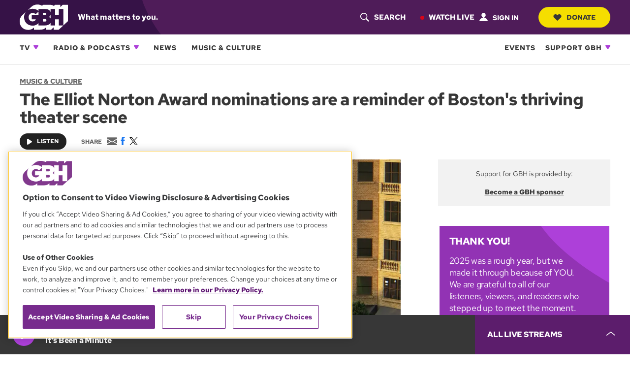

--- FILE ---
content_type: text/html; charset=utf-8
request_url: https://www.google.com/recaptcha/api2/anchor?ar=1&k=6LdzarcnAAAAAHHZQjw8nYEuiqgyNtjgc10orbk8&co=aHR0cHM6Ly93d3cud2diaC5vcmc6NDQz&hl=en&v=N67nZn4AqZkNcbeMu4prBgzg&size=invisible&anchor-ms=20000&execute-ms=30000&cb=bkgqpx4wyx6q
body_size: 48586
content:
<!DOCTYPE HTML><html dir="ltr" lang="en"><head><meta http-equiv="Content-Type" content="text/html; charset=UTF-8">
<meta http-equiv="X-UA-Compatible" content="IE=edge">
<title>reCAPTCHA</title>
<style type="text/css">
/* cyrillic-ext */
@font-face {
  font-family: 'Roboto';
  font-style: normal;
  font-weight: 400;
  font-stretch: 100%;
  src: url(//fonts.gstatic.com/s/roboto/v48/KFO7CnqEu92Fr1ME7kSn66aGLdTylUAMa3GUBHMdazTgWw.woff2) format('woff2');
  unicode-range: U+0460-052F, U+1C80-1C8A, U+20B4, U+2DE0-2DFF, U+A640-A69F, U+FE2E-FE2F;
}
/* cyrillic */
@font-face {
  font-family: 'Roboto';
  font-style: normal;
  font-weight: 400;
  font-stretch: 100%;
  src: url(//fonts.gstatic.com/s/roboto/v48/KFO7CnqEu92Fr1ME7kSn66aGLdTylUAMa3iUBHMdazTgWw.woff2) format('woff2');
  unicode-range: U+0301, U+0400-045F, U+0490-0491, U+04B0-04B1, U+2116;
}
/* greek-ext */
@font-face {
  font-family: 'Roboto';
  font-style: normal;
  font-weight: 400;
  font-stretch: 100%;
  src: url(//fonts.gstatic.com/s/roboto/v48/KFO7CnqEu92Fr1ME7kSn66aGLdTylUAMa3CUBHMdazTgWw.woff2) format('woff2');
  unicode-range: U+1F00-1FFF;
}
/* greek */
@font-face {
  font-family: 'Roboto';
  font-style: normal;
  font-weight: 400;
  font-stretch: 100%;
  src: url(//fonts.gstatic.com/s/roboto/v48/KFO7CnqEu92Fr1ME7kSn66aGLdTylUAMa3-UBHMdazTgWw.woff2) format('woff2');
  unicode-range: U+0370-0377, U+037A-037F, U+0384-038A, U+038C, U+038E-03A1, U+03A3-03FF;
}
/* math */
@font-face {
  font-family: 'Roboto';
  font-style: normal;
  font-weight: 400;
  font-stretch: 100%;
  src: url(//fonts.gstatic.com/s/roboto/v48/KFO7CnqEu92Fr1ME7kSn66aGLdTylUAMawCUBHMdazTgWw.woff2) format('woff2');
  unicode-range: U+0302-0303, U+0305, U+0307-0308, U+0310, U+0312, U+0315, U+031A, U+0326-0327, U+032C, U+032F-0330, U+0332-0333, U+0338, U+033A, U+0346, U+034D, U+0391-03A1, U+03A3-03A9, U+03B1-03C9, U+03D1, U+03D5-03D6, U+03F0-03F1, U+03F4-03F5, U+2016-2017, U+2034-2038, U+203C, U+2040, U+2043, U+2047, U+2050, U+2057, U+205F, U+2070-2071, U+2074-208E, U+2090-209C, U+20D0-20DC, U+20E1, U+20E5-20EF, U+2100-2112, U+2114-2115, U+2117-2121, U+2123-214F, U+2190, U+2192, U+2194-21AE, U+21B0-21E5, U+21F1-21F2, U+21F4-2211, U+2213-2214, U+2216-22FF, U+2308-230B, U+2310, U+2319, U+231C-2321, U+2336-237A, U+237C, U+2395, U+239B-23B7, U+23D0, U+23DC-23E1, U+2474-2475, U+25AF, U+25B3, U+25B7, U+25BD, U+25C1, U+25CA, U+25CC, U+25FB, U+266D-266F, U+27C0-27FF, U+2900-2AFF, U+2B0E-2B11, U+2B30-2B4C, U+2BFE, U+3030, U+FF5B, U+FF5D, U+1D400-1D7FF, U+1EE00-1EEFF;
}
/* symbols */
@font-face {
  font-family: 'Roboto';
  font-style: normal;
  font-weight: 400;
  font-stretch: 100%;
  src: url(//fonts.gstatic.com/s/roboto/v48/KFO7CnqEu92Fr1ME7kSn66aGLdTylUAMaxKUBHMdazTgWw.woff2) format('woff2');
  unicode-range: U+0001-000C, U+000E-001F, U+007F-009F, U+20DD-20E0, U+20E2-20E4, U+2150-218F, U+2190, U+2192, U+2194-2199, U+21AF, U+21E6-21F0, U+21F3, U+2218-2219, U+2299, U+22C4-22C6, U+2300-243F, U+2440-244A, U+2460-24FF, U+25A0-27BF, U+2800-28FF, U+2921-2922, U+2981, U+29BF, U+29EB, U+2B00-2BFF, U+4DC0-4DFF, U+FFF9-FFFB, U+10140-1018E, U+10190-1019C, U+101A0, U+101D0-101FD, U+102E0-102FB, U+10E60-10E7E, U+1D2C0-1D2D3, U+1D2E0-1D37F, U+1F000-1F0FF, U+1F100-1F1AD, U+1F1E6-1F1FF, U+1F30D-1F30F, U+1F315, U+1F31C, U+1F31E, U+1F320-1F32C, U+1F336, U+1F378, U+1F37D, U+1F382, U+1F393-1F39F, U+1F3A7-1F3A8, U+1F3AC-1F3AF, U+1F3C2, U+1F3C4-1F3C6, U+1F3CA-1F3CE, U+1F3D4-1F3E0, U+1F3ED, U+1F3F1-1F3F3, U+1F3F5-1F3F7, U+1F408, U+1F415, U+1F41F, U+1F426, U+1F43F, U+1F441-1F442, U+1F444, U+1F446-1F449, U+1F44C-1F44E, U+1F453, U+1F46A, U+1F47D, U+1F4A3, U+1F4B0, U+1F4B3, U+1F4B9, U+1F4BB, U+1F4BF, U+1F4C8-1F4CB, U+1F4D6, U+1F4DA, U+1F4DF, U+1F4E3-1F4E6, U+1F4EA-1F4ED, U+1F4F7, U+1F4F9-1F4FB, U+1F4FD-1F4FE, U+1F503, U+1F507-1F50B, U+1F50D, U+1F512-1F513, U+1F53E-1F54A, U+1F54F-1F5FA, U+1F610, U+1F650-1F67F, U+1F687, U+1F68D, U+1F691, U+1F694, U+1F698, U+1F6AD, U+1F6B2, U+1F6B9-1F6BA, U+1F6BC, U+1F6C6-1F6CF, U+1F6D3-1F6D7, U+1F6E0-1F6EA, U+1F6F0-1F6F3, U+1F6F7-1F6FC, U+1F700-1F7FF, U+1F800-1F80B, U+1F810-1F847, U+1F850-1F859, U+1F860-1F887, U+1F890-1F8AD, U+1F8B0-1F8BB, U+1F8C0-1F8C1, U+1F900-1F90B, U+1F93B, U+1F946, U+1F984, U+1F996, U+1F9E9, U+1FA00-1FA6F, U+1FA70-1FA7C, U+1FA80-1FA89, U+1FA8F-1FAC6, U+1FACE-1FADC, U+1FADF-1FAE9, U+1FAF0-1FAF8, U+1FB00-1FBFF;
}
/* vietnamese */
@font-face {
  font-family: 'Roboto';
  font-style: normal;
  font-weight: 400;
  font-stretch: 100%;
  src: url(//fonts.gstatic.com/s/roboto/v48/KFO7CnqEu92Fr1ME7kSn66aGLdTylUAMa3OUBHMdazTgWw.woff2) format('woff2');
  unicode-range: U+0102-0103, U+0110-0111, U+0128-0129, U+0168-0169, U+01A0-01A1, U+01AF-01B0, U+0300-0301, U+0303-0304, U+0308-0309, U+0323, U+0329, U+1EA0-1EF9, U+20AB;
}
/* latin-ext */
@font-face {
  font-family: 'Roboto';
  font-style: normal;
  font-weight: 400;
  font-stretch: 100%;
  src: url(//fonts.gstatic.com/s/roboto/v48/KFO7CnqEu92Fr1ME7kSn66aGLdTylUAMa3KUBHMdazTgWw.woff2) format('woff2');
  unicode-range: U+0100-02BA, U+02BD-02C5, U+02C7-02CC, U+02CE-02D7, U+02DD-02FF, U+0304, U+0308, U+0329, U+1D00-1DBF, U+1E00-1E9F, U+1EF2-1EFF, U+2020, U+20A0-20AB, U+20AD-20C0, U+2113, U+2C60-2C7F, U+A720-A7FF;
}
/* latin */
@font-face {
  font-family: 'Roboto';
  font-style: normal;
  font-weight: 400;
  font-stretch: 100%;
  src: url(//fonts.gstatic.com/s/roboto/v48/KFO7CnqEu92Fr1ME7kSn66aGLdTylUAMa3yUBHMdazQ.woff2) format('woff2');
  unicode-range: U+0000-00FF, U+0131, U+0152-0153, U+02BB-02BC, U+02C6, U+02DA, U+02DC, U+0304, U+0308, U+0329, U+2000-206F, U+20AC, U+2122, U+2191, U+2193, U+2212, U+2215, U+FEFF, U+FFFD;
}
/* cyrillic-ext */
@font-face {
  font-family: 'Roboto';
  font-style: normal;
  font-weight: 500;
  font-stretch: 100%;
  src: url(//fonts.gstatic.com/s/roboto/v48/KFO7CnqEu92Fr1ME7kSn66aGLdTylUAMa3GUBHMdazTgWw.woff2) format('woff2');
  unicode-range: U+0460-052F, U+1C80-1C8A, U+20B4, U+2DE0-2DFF, U+A640-A69F, U+FE2E-FE2F;
}
/* cyrillic */
@font-face {
  font-family: 'Roboto';
  font-style: normal;
  font-weight: 500;
  font-stretch: 100%;
  src: url(//fonts.gstatic.com/s/roboto/v48/KFO7CnqEu92Fr1ME7kSn66aGLdTylUAMa3iUBHMdazTgWw.woff2) format('woff2');
  unicode-range: U+0301, U+0400-045F, U+0490-0491, U+04B0-04B1, U+2116;
}
/* greek-ext */
@font-face {
  font-family: 'Roboto';
  font-style: normal;
  font-weight: 500;
  font-stretch: 100%;
  src: url(//fonts.gstatic.com/s/roboto/v48/KFO7CnqEu92Fr1ME7kSn66aGLdTylUAMa3CUBHMdazTgWw.woff2) format('woff2');
  unicode-range: U+1F00-1FFF;
}
/* greek */
@font-face {
  font-family: 'Roboto';
  font-style: normal;
  font-weight: 500;
  font-stretch: 100%;
  src: url(//fonts.gstatic.com/s/roboto/v48/KFO7CnqEu92Fr1ME7kSn66aGLdTylUAMa3-UBHMdazTgWw.woff2) format('woff2');
  unicode-range: U+0370-0377, U+037A-037F, U+0384-038A, U+038C, U+038E-03A1, U+03A3-03FF;
}
/* math */
@font-face {
  font-family: 'Roboto';
  font-style: normal;
  font-weight: 500;
  font-stretch: 100%;
  src: url(//fonts.gstatic.com/s/roboto/v48/KFO7CnqEu92Fr1ME7kSn66aGLdTylUAMawCUBHMdazTgWw.woff2) format('woff2');
  unicode-range: U+0302-0303, U+0305, U+0307-0308, U+0310, U+0312, U+0315, U+031A, U+0326-0327, U+032C, U+032F-0330, U+0332-0333, U+0338, U+033A, U+0346, U+034D, U+0391-03A1, U+03A3-03A9, U+03B1-03C9, U+03D1, U+03D5-03D6, U+03F0-03F1, U+03F4-03F5, U+2016-2017, U+2034-2038, U+203C, U+2040, U+2043, U+2047, U+2050, U+2057, U+205F, U+2070-2071, U+2074-208E, U+2090-209C, U+20D0-20DC, U+20E1, U+20E5-20EF, U+2100-2112, U+2114-2115, U+2117-2121, U+2123-214F, U+2190, U+2192, U+2194-21AE, U+21B0-21E5, U+21F1-21F2, U+21F4-2211, U+2213-2214, U+2216-22FF, U+2308-230B, U+2310, U+2319, U+231C-2321, U+2336-237A, U+237C, U+2395, U+239B-23B7, U+23D0, U+23DC-23E1, U+2474-2475, U+25AF, U+25B3, U+25B7, U+25BD, U+25C1, U+25CA, U+25CC, U+25FB, U+266D-266F, U+27C0-27FF, U+2900-2AFF, U+2B0E-2B11, U+2B30-2B4C, U+2BFE, U+3030, U+FF5B, U+FF5D, U+1D400-1D7FF, U+1EE00-1EEFF;
}
/* symbols */
@font-face {
  font-family: 'Roboto';
  font-style: normal;
  font-weight: 500;
  font-stretch: 100%;
  src: url(//fonts.gstatic.com/s/roboto/v48/KFO7CnqEu92Fr1ME7kSn66aGLdTylUAMaxKUBHMdazTgWw.woff2) format('woff2');
  unicode-range: U+0001-000C, U+000E-001F, U+007F-009F, U+20DD-20E0, U+20E2-20E4, U+2150-218F, U+2190, U+2192, U+2194-2199, U+21AF, U+21E6-21F0, U+21F3, U+2218-2219, U+2299, U+22C4-22C6, U+2300-243F, U+2440-244A, U+2460-24FF, U+25A0-27BF, U+2800-28FF, U+2921-2922, U+2981, U+29BF, U+29EB, U+2B00-2BFF, U+4DC0-4DFF, U+FFF9-FFFB, U+10140-1018E, U+10190-1019C, U+101A0, U+101D0-101FD, U+102E0-102FB, U+10E60-10E7E, U+1D2C0-1D2D3, U+1D2E0-1D37F, U+1F000-1F0FF, U+1F100-1F1AD, U+1F1E6-1F1FF, U+1F30D-1F30F, U+1F315, U+1F31C, U+1F31E, U+1F320-1F32C, U+1F336, U+1F378, U+1F37D, U+1F382, U+1F393-1F39F, U+1F3A7-1F3A8, U+1F3AC-1F3AF, U+1F3C2, U+1F3C4-1F3C6, U+1F3CA-1F3CE, U+1F3D4-1F3E0, U+1F3ED, U+1F3F1-1F3F3, U+1F3F5-1F3F7, U+1F408, U+1F415, U+1F41F, U+1F426, U+1F43F, U+1F441-1F442, U+1F444, U+1F446-1F449, U+1F44C-1F44E, U+1F453, U+1F46A, U+1F47D, U+1F4A3, U+1F4B0, U+1F4B3, U+1F4B9, U+1F4BB, U+1F4BF, U+1F4C8-1F4CB, U+1F4D6, U+1F4DA, U+1F4DF, U+1F4E3-1F4E6, U+1F4EA-1F4ED, U+1F4F7, U+1F4F9-1F4FB, U+1F4FD-1F4FE, U+1F503, U+1F507-1F50B, U+1F50D, U+1F512-1F513, U+1F53E-1F54A, U+1F54F-1F5FA, U+1F610, U+1F650-1F67F, U+1F687, U+1F68D, U+1F691, U+1F694, U+1F698, U+1F6AD, U+1F6B2, U+1F6B9-1F6BA, U+1F6BC, U+1F6C6-1F6CF, U+1F6D3-1F6D7, U+1F6E0-1F6EA, U+1F6F0-1F6F3, U+1F6F7-1F6FC, U+1F700-1F7FF, U+1F800-1F80B, U+1F810-1F847, U+1F850-1F859, U+1F860-1F887, U+1F890-1F8AD, U+1F8B0-1F8BB, U+1F8C0-1F8C1, U+1F900-1F90B, U+1F93B, U+1F946, U+1F984, U+1F996, U+1F9E9, U+1FA00-1FA6F, U+1FA70-1FA7C, U+1FA80-1FA89, U+1FA8F-1FAC6, U+1FACE-1FADC, U+1FADF-1FAE9, U+1FAF0-1FAF8, U+1FB00-1FBFF;
}
/* vietnamese */
@font-face {
  font-family: 'Roboto';
  font-style: normal;
  font-weight: 500;
  font-stretch: 100%;
  src: url(//fonts.gstatic.com/s/roboto/v48/KFO7CnqEu92Fr1ME7kSn66aGLdTylUAMa3OUBHMdazTgWw.woff2) format('woff2');
  unicode-range: U+0102-0103, U+0110-0111, U+0128-0129, U+0168-0169, U+01A0-01A1, U+01AF-01B0, U+0300-0301, U+0303-0304, U+0308-0309, U+0323, U+0329, U+1EA0-1EF9, U+20AB;
}
/* latin-ext */
@font-face {
  font-family: 'Roboto';
  font-style: normal;
  font-weight: 500;
  font-stretch: 100%;
  src: url(//fonts.gstatic.com/s/roboto/v48/KFO7CnqEu92Fr1ME7kSn66aGLdTylUAMa3KUBHMdazTgWw.woff2) format('woff2');
  unicode-range: U+0100-02BA, U+02BD-02C5, U+02C7-02CC, U+02CE-02D7, U+02DD-02FF, U+0304, U+0308, U+0329, U+1D00-1DBF, U+1E00-1E9F, U+1EF2-1EFF, U+2020, U+20A0-20AB, U+20AD-20C0, U+2113, U+2C60-2C7F, U+A720-A7FF;
}
/* latin */
@font-face {
  font-family: 'Roboto';
  font-style: normal;
  font-weight: 500;
  font-stretch: 100%;
  src: url(//fonts.gstatic.com/s/roboto/v48/KFO7CnqEu92Fr1ME7kSn66aGLdTylUAMa3yUBHMdazQ.woff2) format('woff2');
  unicode-range: U+0000-00FF, U+0131, U+0152-0153, U+02BB-02BC, U+02C6, U+02DA, U+02DC, U+0304, U+0308, U+0329, U+2000-206F, U+20AC, U+2122, U+2191, U+2193, U+2212, U+2215, U+FEFF, U+FFFD;
}
/* cyrillic-ext */
@font-face {
  font-family: 'Roboto';
  font-style: normal;
  font-weight: 900;
  font-stretch: 100%;
  src: url(//fonts.gstatic.com/s/roboto/v48/KFO7CnqEu92Fr1ME7kSn66aGLdTylUAMa3GUBHMdazTgWw.woff2) format('woff2');
  unicode-range: U+0460-052F, U+1C80-1C8A, U+20B4, U+2DE0-2DFF, U+A640-A69F, U+FE2E-FE2F;
}
/* cyrillic */
@font-face {
  font-family: 'Roboto';
  font-style: normal;
  font-weight: 900;
  font-stretch: 100%;
  src: url(//fonts.gstatic.com/s/roboto/v48/KFO7CnqEu92Fr1ME7kSn66aGLdTylUAMa3iUBHMdazTgWw.woff2) format('woff2');
  unicode-range: U+0301, U+0400-045F, U+0490-0491, U+04B0-04B1, U+2116;
}
/* greek-ext */
@font-face {
  font-family: 'Roboto';
  font-style: normal;
  font-weight: 900;
  font-stretch: 100%;
  src: url(//fonts.gstatic.com/s/roboto/v48/KFO7CnqEu92Fr1ME7kSn66aGLdTylUAMa3CUBHMdazTgWw.woff2) format('woff2');
  unicode-range: U+1F00-1FFF;
}
/* greek */
@font-face {
  font-family: 'Roboto';
  font-style: normal;
  font-weight: 900;
  font-stretch: 100%;
  src: url(//fonts.gstatic.com/s/roboto/v48/KFO7CnqEu92Fr1ME7kSn66aGLdTylUAMa3-UBHMdazTgWw.woff2) format('woff2');
  unicode-range: U+0370-0377, U+037A-037F, U+0384-038A, U+038C, U+038E-03A1, U+03A3-03FF;
}
/* math */
@font-face {
  font-family: 'Roboto';
  font-style: normal;
  font-weight: 900;
  font-stretch: 100%;
  src: url(//fonts.gstatic.com/s/roboto/v48/KFO7CnqEu92Fr1ME7kSn66aGLdTylUAMawCUBHMdazTgWw.woff2) format('woff2');
  unicode-range: U+0302-0303, U+0305, U+0307-0308, U+0310, U+0312, U+0315, U+031A, U+0326-0327, U+032C, U+032F-0330, U+0332-0333, U+0338, U+033A, U+0346, U+034D, U+0391-03A1, U+03A3-03A9, U+03B1-03C9, U+03D1, U+03D5-03D6, U+03F0-03F1, U+03F4-03F5, U+2016-2017, U+2034-2038, U+203C, U+2040, U+2043, U+2047, U+2050, U+2057, U+205F, U+2070-2071, U+2074-208E, U+2090-209C, U+20D0-20DC, U+20E1, U+20E5-20EF, U+2100-2112, U+2114-2115, U+2117-2121, U+2123-214F, U+2190, U+2192, U+2194-21AE, U+21B0-21E5, U+21F1-21F2, U+21F4-2211, U+2213-2214, U+2216-22FF, U+2308-230B, U+2310, U+2319, U+231C-2321, U+2336-237A, U+237C, U+2395, U+239B-23B7, U+23D0, U+23DC-23E1, U+2474-2475, U+25AF, U+25B3, U+25B7, U+25BD, U+25C1, U+25CA, U+25CC, U+25FB, U+266D-266F, U+27C0-27FF, U+2900-2AFF, U+2B0E-2B11, U+2B30-2B4C, U+2BFE, U+3030, U+FF5B, U+FF5D, U+1D400-1D7FF, U+1EE00-1EEFF;
}
/* symbols */
@font-face {
  font-family: 'Roboto';
  font-style: normal;
  font-weight: 900;
  font-stretch: 100%;
  src: url(//fonts.gstatic.com/s/roboto/v48/KFO7CnqEu92Fr1ME7kSn66aGLdTylUAMaxKUBHMdazTgWw.woff2) format('woff2');
  unicode-range: U+0001-000C, U+000E-001F, U+007F-009F, U+20DD-20E0, U+20E2-20E4, U+2150-218F, U+2190, U+2192, U+2194-2199, U+21AF, U+21E6-21F0, U+21F3, U+2218-2219, U+2299, U+22C4-22C6, U+2300-243F, U+2440-244A, U+2460-24FF, U+25A0-27BF, U+2800-28FF, U+2921-2922, U+2981, U+29BF, U+29EB, U+2B00-2BFF, U+4DC0-4DFF, U+FFF9-FFFB, U+10140-1018E, U+10190-1019C, U+101A0, U+101D0-101FD, U+102E0-102FB, U+10E60-10E7E, U+1D2C0-1D2D3, U+1D2E0-1D37F, U+1F000-1F0FF, U+1F100-1F1AD, U+1F1E6-1F1FF, U+1F30D-1F30F, U+1F315, U+1F31C, U+1F31E, U+1F320-1F32C, U+1F336, U+1F378, U+1F37D, U+1F382, U+1F393-1F39F, U+1F3A7-1F3A8, U+1F3AC-1F3AF, U+1F3C2, U+1F3C4-1F3C6, U+1F3CA-1F3CE, U+1F3D4-1F3E0, U+1F3ED, U+1F3F1-1F3F3, U+1F3F5-1F3F7, U+1F408, U+1F415, U+1F41F, U+1F426, U+1F43F, U+1F441-1F442, U+1F444, U+1F446-1F449, U+1F44C-1F44E, U+1F453, U+1F46A, U+1F47D, U+1F4A3, U+1F4B0, U+1F4B3, U+1F4B9, U+1F4BB, U+1F4BF, U+1F4C8-1F4CB, U+1F4D6, U+1F4DA, U+1F4DF, U+1F4E3-1F4E6, U+1F4EA-1F4ED, U+1F4F7, U+1F4F9-1F4FB, U+1F4FD-1F4FE, U+1F503, U+1F507-1F50B, U+1F50D, U+1F512-1F513, U+1F53E-1F54A, U+1F54F-1F5FA, U+1F610, U+1F650-1F67F, U+1F687, U+1F68D, U+1F691, U+1F694, U+1F698, U+1F6AD, U+1F6B2, U+1F6B9-1F6BA, U+1F6BC, U+1F6C6-1F6CF, U+1F6D3-1F6D7, U+1F6E0-1F6EA, U+1F6F0-1F6F3, U+1F6F7-1F6FC, U+1F700-1F7FF, U+1F800-1F80B, U+1F810-1F847, U+1F850-1F859, U+1F860-1F887, U+1F890-1F8AD, U+1F8B0-1F8BB, U+1F8C0-1F8C1, U+1F900-1F90B, U+1F93B, U+1F946, U+1F984, U+1F996, U+1F9E9, U+1FA00-1FA6F, U+1FA70-1FA7C, U+1FA80-1FA89, U+1FA8F-1FAC6, U+1FACE-1FADC, U+1FADF-1FAE9, U+1FAF0-1FAF8, U+1FB00-1FBFF;
}
/* vietnamese */
@font-face {
  font-family: 'Roboto';
  font-style: normal;
  font-weight: 900;
  font-stretch: 100%;
  src: url(//fonts.gstatic.com/s/roboto/v48/KFO7CnqEu92Fr1ME7kSn66aGLdTylUAMa3OUBHMdazTgWw.woff2) format('woff2');
  unicode-range: U+0102-0103, U+0110-0111, U+0128-0129, U+0168-0169, U+01A0-01A1, U+01AF-01B0, U+0300-0301, U+0303-0304, U+0308-0309, U+0323, U+0329, U+1EA0-1EF9, U+20AB;
}
/* latin-ext */
@font-face {
  font-family: 'Roboto';
  font-style: normal;
  font-weight: 900;
  font-stretch: 100%;
  src: url(//fonts.gstatic.com/s/roboto/v48/KFO7CnqEu92Fr1ME7kSn66aGLdTylUAMa3KUBHMdazTgWw.woff2) format('woff2');
  unicode-range: U+0100-02BA, U+02BD-02C5, U+02C7-02CC, U+02CE-02D7, U+02DD-02FF, U+0304, U+0308, U+0329, U+1D00-1DBF, U+1E00-1E9F, U+1EF2-1EFF, U+2020, U+20A0-20AB, U+20AD-20C0, U+2113, U+2C60-2C7F, U+A720-A7FF;
}
/* latin */
@font-face {
  font-family: 'Roboto';
  font-style: normal;
  font-weight: 900;
  font-stretch: 100%;
  src: url(//fonts.gstatic.com/s/roboto/v48/KFO7CnqEu92Fr1ME7kSn66aGLdTylUAMa3yUBHMdazQ.woff2) format('woff2');
  unicode-range: U+0000-00FF, U+0131, U+0152-0153, U+02BB-02BC, U+02C6, U+02DA, U+02DC, U+0304, U+0308, U+0329, U+2000-206F, U+20AC, U+2122, U+2191, U+2193, U+2212, U+2215, U+FEFF, U+FFFD;
}

</style>
<link rel="stylesheet" type="text/css" href="https://www.gstatic.com/recaptcha/releases/N67nZn4AqZkNcbeMu4prBgzg/styles__ltr.css">
<script nonce="I_wrtCPSKMuWbh2-BaVzrA" type="text/javascript">window['__recaptcha_api'] = 'https://www.google.com/recaptcha/api2/';</script>
<script type="text/javascript" src="https://www.gstatic.com/recaptcha/releases/N67nZn4AqZkNcbeMu4prBgzg/recaptcha__en.js" nonce="I_wrtCPSKMuWbh2-BaVzrA">
      
    </script></head>
<body><div id="rc-anchor-alert" class="rc-anchor-alert"></div>
<input type="hidden" id="recaptcha-token" value="[base64]">
<script type="text/javascript" nonce="I_wrtCPSKMuWbh2-BaVzrA">
      recaptcha.anchor.Main.init("[\x22ainput\x22,[\x22bgdata\x22,\x22\x22,\[base64]/[base64]/[base64]/[base64]/[base64]/UltsKytdPUU6KEU8MjA0OD9SW2wrK109RT4+NnwxOTI6KChFJjY0NTEyKT09NTUyOTYmJk0rMTxjLmxlbmd0aCYmKGMuY2hhckNvZGVBdChNKzEpJjY0NTEyKT09NTYzMjA/[base64]/[base64]/[base64]/[base64]/[base64]/[base64]/[base64]\x22,\[base64]\x22,\x22YcK5wow7S8Kpw5ArwqHClx0VwpJAw4nDgCTDljshKMOaFMOEcQ1zwoMiXMKYHMOBTRp7BGDDvQ3Dr1rCgx/DgMOYdcOYwqvDjhNywrQjXMKGNRnCv8OAw6Ree1tjw7wHw4h4fsOqwoUoFnHDmQsowpxhwqAqSm8Qw7fDlcOCUWHCqynCg8KMZ8KxNcKbIAZvcMK7w4LCmsK5wotmfsKew6lBKicDcgHDlcKVwqZBwr8rPMK/[base64]/P8KrGsOiw5rCicOPSFTDgMK7w4/DlA4cwqp2w6/CjsKULMKgNcOgLwZVwpFwW8OdEG8XwpLDjQLDumRnwqpuAgTDisKXMHt/DCTDjcOWwpcoMcKWw5/CjsO/w5zDgxEFRm3Cq8KiwqLDkWYhwpPDrsOPwrA3wqvDiMK/wqbCo8KUYS4+woXCskHDtm0swrvCicKowogvIsKSw4lMLcK+woccPsKOwoTCtcKiVMO6BcKgw7HCqVrDr8KVw7Q3acOuHsKvcsO7w43CvcOdHMOscwbDnhA8w7Bvw6zDuMO1HMOMAMOtM8OED38/YRPCuRDChcKFCTpqw7chw5TDoVNzBTbCrhVTQsObIcOFw5fDusOBwrPCkBTCgX7DlE9+w7fCqDfCoMOKwrnDggvDkMKRwodWw7Fbw70Ow6ceKSvCjyPDpXcbw4/Cmy5kP8OcwrUEwoB5BsKgw4jCjMOGLMKZwqjDtjHCviTCkhvDosKjJQoKwrl/ZVYewrDDnnQBFiLCjcKbH8KCO1HDssOXWcOtXMKbZ0XDsgvCosOjaW4SfsOeS8KPwqnDv1DDl3UTwr7DmsOHc8OEw4PCn1fDqMOdw7vDoMKgCsOuwqXDhyBVw6RJLcKzw4fDvGlybU7DvBtDw4DCusK4csOLw6jDg8KeGsK6w6R/a8OVcMK0MMKfCmI0wpd5wr9GwopMwpfDolBSwrhyX37CinYXwp7DlMOpPRwRbH9pVzfDoMOgwr3Dgwpow6cxEQp9P35iwr0Hf0ImGUMVBHPCmi5Nw7jDkzDCqcKWw7nCvHJuMFU2wr/DvGXCqsO5w4Jdw7Jyw5HDj8KEwqQhSAzCocKpwpIrwql5wrrCvcKpw5TDmmFqZSB+w5FhC34YYDPDq8KXwp9oRVRIY0cSwonCjEDDimLDhj7CqhvDs8K5Sh4Vw4XDgDlEw7HCr8OsEjvDicOjaMK/wrBGHcKZw4JwGyHDhnHDlVbDpGtHwphXw4IPBMKHw7YXwr1xDhV0w4PCkjnDuks/w5pvUTbCm8Kbcwg2wr4HS8O4Z8OMwqHCqsK2V01ewqspwrl5B8Oiw7QfDcKTw6BhTMKhwp17V8OKw5MHW8KHB8O1L8KLMMKKVMOCMQvCisOsw593wpTDkgbCoF/[base64]/CqsO2wqIww7t2w6sZEsKcZsKKwo3DogfCv14JwrZ/CXvCo8Kgw7pbemYvOMKHwrdMecKdZFNnw7IywrpnIwnCnMOMw53ClcK+LSRwwq7DjcKNw5bDp1HDoWbDkizDosKSw7UHw4AmwrbCohDCom1ewrkPTXPDj8KLBUPDpsKRGkDCgcKRccODZDDDlcOzw6bCi2pkD8Ocw4LDvCQ/[base64]/SnfDgltKwqbDrgkiw73CtV3Ck3FiVH9WX8OWE3lqdl3Di1jCncOAwozCmsOeJm/Cm2PCrzsEfRLCj8Ocw61Tw7lPwpBcwopMQjPCplvDtMOxd8OdA8KzQwMLwrLCiEwkw7LCgU/CpsOub8OoTxbCpsOnwpzDqMOIw4oFw4fCpMOcwp/CnVZZwppdG1fCkMK1w6TCv8K6dSE7FQo0wowNVsKmwpxEDMOzwrrDg8OtwpTDvsKBw6N/w67DiMO2w4x/[base64]/Cg8OVBCIuHXcXd8OyEEUlw4N4CcO2w7/CmlZscEHCsh/Cgh8HW8OuwoF0fEY1XAPCl8KVw7ISDMKOSsO9fxIRwpVdwrfCtm3CuMKawoPDscKhw7fDvTM3wrrCv2AkwqPDiMO0SsKww5zCrMKXJE3DsMKgFMKGLMOHw7BBPMOERGvDg8KlMxjDr8O9wqHDmMO/K8KIw67DihrCuMOKTMOnwpUnBj/DucOzNcOvwopAwoprw4UsFMOxf2VzwokrwrVbCMKew7/[base64]/CusKbw4LCi8OawoPClsKFe8O8IsKpAMO7w7ZKwoxWw4dcw4jCv8OQw6cuV8KoYi3Cl37Cil/DlsKEwprDo1HCn8K1bylzIizCrjDDlsKtJMK5Q3vCpMK/GEI0XcOSc0fCqcK3bsKBw6teZ042w5PDlMKFwrHDli4pwqrDiMKXCMK/[base64]/DnUTCtMKwwrpswox0LgvDuWAZw7nCsMKEw6E2f8KSRE3CpBvDscKiw7EeTcKSw6RoA8Kzw7XDuMKJwr7CosK/[base64]/CgSfDlMO0wpIcworDnnHDmg9/KTV/RxDCucOewqAoDMKiwp1pwrNRw508ccK+w5/CgsOCRgldJsOgwpd3w5LCqCVJMcOlGH7Cn8O8BsKrf8Ofwopcw4BQbMKBPcKjM8O6w4/Dk8Kcw7TCgcOuBzTCj8OrwpAZw4TDllxswrt3w6jDjh8Cw47CuGVhw5/CrcKTOSk7GMKswrd1NErDpk3Dt8KvwoQVwpHClljDgMKRw7NNVzgRw50vw6PCnMKrfsKgwo3CrsKSw7QmwpzCpMOxwqssBcKIwpYpw4vCrS0IOwc1w43DvCU7wrTCp8OkIMKYwpRhV8KJdsOWw48Xwp7Co8OKwpTDpybDkxvDlSLDlA/CuMODCnvDucOFwoZkZUvCnznCumfDjC7ClwMEw7nCu8K+J1hGwrA6wpHDocO2wo8fL8KwX8Kbw6Y7woM8esKyw6LCnMOWw61fZMOXbRLDvhPDgsKDR3jCjzdjL8O/woIfw5jCh8OUIinCi34HBMKzc8KJEgUjw5x3EMOLZ8O7SMOTwpJgwqZyZsOuw4sCLBd0wokpFMKkwoAUw5Vsw6DCs1loGMO5wrIAw4ghw77Cq8Oswr/Ch8O1Y8KCQxomw7ROYsO+wqTCnAvCjMKpwoHCqcK/Uj3DrTbCn8KCWcOuDlM/CUwEw5DDhsOyw4wGwo9vwqhKw5dqE15cAU0qwpvCnkFTC8OAwqbCgcKYdTrDi8KqS2YZwqUDCsO/woXCi8OQw41LD086wqJeX8K/Lg/DosKcw5cLw4/DnMOwW8KMEcOhWsOVAcKzw6fDusO7wrzDpxTCrsOSEcOCwrg4M27DvgPDkMKiw6TCpcKkw4PCiGPCksOJwqEwacK6YcKNdmI6w5tnw7JBTHlqCMO7GxPCoSzCoMORawjCgx/CjGAiMcOdwq7Co8O3w4tPwqY/wotvQ8OMbMKCb8KGwqo2PsK3w4UfLyvCsMKRT8KfwofCs8ODAsKMDQXChkZTw4hMUT3DgAYhPMKOwoPDjGLDtXV6csKrdj3DjzLCmMK0Q8OGwoTDoHUQGMOXGMKmwp8OwpjDo2nDpwMKwrfDusKGDsK/[base64]/Cu2RaGsOVw6/CisOvAhXDucO6AsOBw6fDiMKVHsOxfMOnwq/Ds10Aw7QewpvDvE9JScKTaxRzw5TCmh7Cu8KNVcOWRsOHw7/CvMOMRsKDwqLDm8O3wqNmVGlSwqfCusK7w7BKSsOUUcKRwpUdVMOkwqYQw4rCm8OtY8O/w5/[base64]/[base64]/[base64]/CkcKBw7jCqXALwoDDlkzDq8OvJsK7wrjClsO3cj3DjB7CvMKkDcOrwqrDuV0lw7fCocOJwr5QDcKyQmTCtMKxMkRpw4PDiStkRcObwrxXYMK0w4tvwqwWwpkmwoF6R8KPwrTDn8OMw6vDkcO4cm3CszvDi0vCgkhXwq7DonQXPMKvwoZBf8O6QBE/JmNVTsOcw5XDjMOnw6fDqMK2TMKBSHs/PsObbSpNw4jDosOWw6XDjcObw7ZZwq1aDsOAw6DDiDnDmzpTw7tiwppWwqHClxgwKWdDwrh3w5bDsMKUdUAKZsOYw7hnP3JDw7JMw5MsVF8ewqTDuWHDj1NNesKENE/CssOLH3hHG0rDh8OVwq/CkyUGdsOCw6HCpRF7DRPDhz7DkFcLwrRzaMK1worCi8ORKXsMw5DCgyrCkQNWwroNw7LClG43WjkPw6HClsKIJcOfFR/DlQnDiMKAwrHCq2gBWsOjc1DDiVnCscO7woQ9Xw/ClcOEax47XBLCgsOmw5hZwpLDicOgw4rCrMOCwqfDoAPCm0l3KyhKw5bCi8O6F3fDr8OlwpRuwqfDpMKYw5PClMOLw57ChcOFwpPDucKnGMOaTMK1wrLCiyQnw7zCpnYDUsOYVRo4V8KnwpwNwolbw6zDhcOCNVhWwqIqZMO5wopZw6bChWvChTjCjUMnwr/[base64]/CusKUwq/[base64]/DmQrDlMKMw5zCkcOww79qCMOmR8OaCj58FHwdS8KVw7Fnw5pSwqcPw4QTw6t4w5QBwq7DnsKNWjIVwpl0ci7DgMK1IcKAw4zCt8KvH8OmNCbDmTfCk8K7Rw/DgMK6wqHClMOUa8OfMMOZJ8KYQzTCrsKdRj8awqgdEcOAw61TwozDrsKYaxlbwqAdYcKlecKdLB7DlXLDjMKROsO+csO8WsKmYkBWw7cOw4F8w6lxb8Onw4/[base64]/DmV/CvgMFw6rCmx3DqyLDvsKAXl86wqrDvhLDiCPCrcK1RDwtS8Ovw5VTfSvDocK9w5DCvMKVccOJwq86fAgTTTfCli3CncO/TMKOcmfCkn9UfMKfwo1pw6hmwqfCvcOswpzCucKdDcKGfxTDuMOhwqHCpUBHwoM2SsKhw6dvWcOnG0HDtxDCmg8aScKZK2fCoMKewq/[base64]/wq3Dg1k7wrrCuAzDnsKPwr1dw7/CmcOAeWjCoMK+HzXCmm7CocKwSyvCtMOuwojDux4bw6t3w7t0b8O3BnJ9WAciw65Fw6TDviohb8OzT8KKLsO4wr3CmMOIChrCjsOJdMK0H8KOwr4Vw71KwrLCrsOIwqtSwo7DpsK4wo4FwqPDh0/ClQobwqAcwo98w4zDpDZ0ScKPw7vDlsKsTFtSHsOQwqhDwo/[base64]/Cqk/Dvw0twqHDvQzDjxtkBVdqw4PDjHvCm8Kdb1dobcONBFnCpsK9w7jDqzXDncKZU3JZw4FGwp9mXCjCuHDDjMOLw7d7w4nCixHCgD9FwqXCmS1SE2ocwr0pw5DDjMK3w7Q0w7tOesOeWmUaZy5UazPCl8K0w79VwqIBw7TCicOxHcOdQcK2Cz/DuFbDqMOkPzo+F3tpw7RNRVnDl8KMVsKHwq7DpHHCjMKFwpzDv8KKwpzDqhDCtsKlSk7DqcKzwqDDosKcw7LDu8KxHivCnFbDpMOVw4rCjcO5GMKWw7jDm2sJLzc/BcOuX2MnMMOpGcOuL0J0wpLDscOjbcKIA1c/wobDvEoBwps4W8O2w5nClmsswr55CsKzwqbCvMOCw5HCnMONIcK+UBRoPzHCqcKxw4FJwolldgAdw6TDryPDucKww7zDs8OywqrClsKVw4ogaMOcBR3CshfDg8Onwpk9PsKpIBbCshDDvcORwpbDmMKvAD/CicKeSDjCsF9UQ8KKwr7CvsKHw7pSZGx7cRDCsMKSw4plfsKmJQ7DisKhUx/Cp8Ozw5g7UcKDOMOxZcOEG8OMwqFdwobDpyUVwokYw67DlBZcwpLCgWQEwoHCsndaAMOLwp1Sw4TDukrCt3oXwrvCqcOgw4bClcKdw7xJKnU8cl3CtBt9bcOhQ2PDhsKFPndRYcKBwok/[base64]/DnFEeMELDp13DjcOWwrc4VsKYdMKtwphkM8OTZcOwwrzDr1vCnsKuw5o7RcK2eA0zDMOTw4vCgcO8w4rDhFV5w55Fwq7DnH0+K2ldw7jCnSXDg2ASaGchOgxfw5nDnhthLV1aaMKKw40Ow4fChcO7bcOgwo9GGcKVPsOWaB1Sw5/[base64]/Cr8OAN8Krwq/[base64]/CuW43wofCtsKLHzBFw6zDpz3Do8OTEMK3w7gVwqcRw7gATsK7N8K7w5bCtsK0Kyh5w7rDqcKlw5wIXsOKw6fCmwPCvcOUw44Qw5PDqsKywqXCvMK+w6vDtMK7wo19wo/Dv8KlQEYgC8KewpHDi8Kow7kKJX8RwqVkBmXCmjHDqMOww6nCrcOpd8KkUCnDoGZwwrY9w68Dwo7CowXCtcO5fS3CukTDpMOlwqDDhAfDjUDCsMOXwqBbazfCtXcRwotHw7Niw7ZDN8OjVQNXwqHCncK/w6XCrQ7CpyrCmjrCoE7CuhB/dsOEIWBQY8Kswr3DjSEZwrbCp0zDhcK0LcK3DVbDkcK6w4DCgzjDrzp4w4rCiy8kYW0cwoJ4EsO9GMKaw7TCtjzCgy7Ck8KrTsKwOylUCj4Ww6/DhcKxw63CuF9mdA3DsSZ2UcOfcAIodF3DpB/DuTwww7U4wqgTO8OvwpJFwpZewpl5XsO/f1drFiPCt37CvBUIBAIfYkHDgMKaw4xow4XDo8OXwoh2w7LCmsKJKwJ5wr/[base64]/CtsKyB0EFw741w7Emw6ISw63Ds8ODc8KgwoYhfTDCgXNYw4Uba0IbwrM2w5nDpcOnwrvCkMKzw6ITwr1CMlHDuMKgwqLDmkXDh8OWQsKMw7/[base64]/[base64]/wo3Dj8KBw77DpHwZCsOXwqdEw6DDk1wvw7PDlj3Cq8Kcwrk0wo3ChDDDsjVqw5pfZsKWw53DlGXDqcKiwrPDl8OZw4QTC8Kfw5M+G8OnT8KkUsKGwonDrC4gw40LfAUJK3wzdSDCgMKkERvCscOtZMKwwqHCo0PDs8Ooay86WsO9ZwZKVsKdMB3DrC0/Y8Klw7/CvcKaMnbDljjDpsOdwovDnsKhb8KRwpXDuD/CmcO4w7oiwox3FRLCmSJGwqJ7wopgBGtYwoHCvMO1OsO/Um/[base64]/w67CjBREF8OUw6oiw6hQw6HDuyTDiSU1NcO9w6c8w4AVw6x2SsOpVDvDmMOlwocKUMKmOcK8NWXCqMKSBRF5w4UZw7DDpcKbXAPCu8Oxb8OTUMK5X8O/bMKVFsKFw47Csk9Vw4h0acOLa8K0w710wo5afMOEGcKrZ8O2c8Ocw4M/fnLCrlfCqsOrwqzDqsO0UMO5w7rDtMKow495KMKiM8Ohw6MDw6B/w5FBwrt9wozDicOkw7PDkxRGVMKiLcO7w4BNwr/CkMKww4gDACNew6rDrUdzXCHCg3odQcKtw40EwrvCqz50wqfDhQvDmcONwpzDr8Ovw7HDr8KuwoZkecKrLQPCtMOMI8KbUMKuwpw3w6DDsHEqwqjDoHlSw5/DjjdSWQzCkmPCqcKNwq7DhcO3w54EMBxQwqvCjMKnf8ORw7JZwqHCiMOBw5LDn8KNBsOaw47ClRYjw7YKcFQiw4IOYMONQxJCw74Two3CsHkzw5zCrcKRFQ18RSPDuBvCl8O1w7nCt8KuwqV1BBVEwqzDow3CucKkYWVUwqPCksKbw4c/AAdKw4TDgQXCi8K6wrVyWMKxb8KIw7rDjVHDqcOLwpd0w4o0O8OAwpxPdMKXw53CucKfwqbCnH/DscK/wqxLwqt5wqFudcONw418wqjClxxzNEHDpsOFw6kiZiImw7fDoFbCuMKuw5kMw5zDpC7Dhi94RUXDtXzDkkIrHG7DkhDCkMK/[base64]/DmFLCvsOXw50vJFTDvx3CisOcwp/[base64]/wqzDm8KCE8OzwqwUw5HCvUYlw4o3QcK9wpbCvMOvQ8ORbj7Cmn00VTwsYX/Cn17Cp8K4ZVgzwqHDjj5Twp3Dr8OMw5vCucOyHmDCrTHDoSDDuWoaOsKCdjUtwpLDj8OkFcOeRnogcMO+w7IYw7/CmMKeMsKiKmnDkj/DvMKkJ8ORXsKbwpwTw5jCsh07WMK1w4ZNwptgwqZMw5pYwrA0w6DDkMKRXGbDhkx+UgbDlFLCnUEFZyUIwqcuw6vDjsO0wpQ3EMKQCUlzFMOsS8KARMKHw5lpwo9pVMO/OUJ1woDCiMOEwp3DpA9XXmXDjx97BMKMa2jCiGjDsmTCvsKEdcOcwozCnMOVQcK9dmjCjsOUwpQiw7ZSQMOWwp/[base64]/CunYgB8OidWfDvcOVFGDCocOlBMO+w6AkIAXDmklreiXCn0tqwqYtw4TDh3tRwpY4esOsDHZ2QsOSwo4Vw69UTBsTWsOPw4JtZMKsWcKPd8OUYD/DvMONw6t/w77DvsO/w6nCuMOCRX3DgsKJM8KmcsK4AmXDvyzDvMO+woHChcO1w4R7wr/[base64]/[base64]/[base64]/Cq8OCw5bDtUhGWMO7OQLDpsKMw54Sw4HDksOUEsK+fxXDvQfCt0BNw5nDlMKGw75YaGc8MMKeFF7Dr8Khwr/DsEc0f8O2VX/DlChqw4nCosK2VwXDjXZTw6/CqCXCmXdnHW/DlRsTR1wUDcKpwrbDhjfDncOIBHsGwr1Cwp3CuEsYFcKCJBrDuSofw6/Cv1YcYsO+w5HCgwNScTfCs8KGfR8yVhnClGVWwp91w5xqfFpkw5knO8KcUsKiOjNGD0Zew7XDt8KxV0TDjQohaQDCjXc7QcKIT8K/w6xoQ3R7w41Tw4nCtWHCscK1wpdSVkvDusKYTFDCiywMw7tMSGJ3CSp/wq3DhMOdw7LCg8Kww6bCjXHCi1JsNcOywps6R8KoGHnCk11uwqvCsMKZwrzDpsOuwqzCk3HClSnCqsKawrl5w7/CgMKudDlMTMK2wp3DginDuGXCtgbCjcOrNzwcR1omZxBfw5YtwptwwonCnsOswo9Tw4TDhWHCsnnDqi0ABMK2FAFQGMKFK8KywpHDncKHc1F/w4/[base64]/DnnfCh8OyG8OmZsOpw4/[base64]/DlcKQwrpJQTY1w6vDgMOvw4/Du8K6w7cyTMOIV8Kbw5NLwoPDgVPClMKxw6XCoHTDgF1/MyPDkcK4w4EUw5TDqV3Cl8OaV8K2PcKAw4rDl8O9w4BLwpTCnyTClsKwwqPCiDHCscK7MMOiSMKxMB7CjcOdSMKUaDF0wpNEwqPCgFjDksOcw7Z3wr0SfXR0w6bDgcO9w6HDksKqw4XDusKLwqgZwotNM8KodMONw5vCnsKSw5fDsMKywqcjw7/[base64]/w63CpMK3wrbDlUh/w4nDvsOqw5kRFsOHI8OZGsOOX1J+acOFw6XCgQh/bMO/CG40R3nDkEbDs8O0ECptwr7Cv1wiw6Z9Jy3DvyphwpnDul7CiFYiRkdNw7bCm3x5Q8OHwqYhwrzDnA4kw4nChAhSSsODXsKRHsODFcOkaQTDihFBw4nCtRHDrg9lZ8K/w5Q5wpLDjMO3e8KPHzjDm8OkccOjWMKewqbDm8K3C01OTcKzwpDCjljCtiE8wr5vYsKEwq/CksO+NSwIWsObw4bDlC4LA8K0wrnCvhnDqsK5w5ZVdyZNwoPCjVnCisOhw4I2woTDi8K0wqbDtGVXIkrCnMKNdcKfwpzCk8O8wq0Qw47DtsKVF0jCg8KmdD/DhMKbVnPCvCDCusOZcQXChzjDmcKtw756O8OLHsKALcKxMhrDpMOfTsOhAsOOSMK4wrHDk8KsVg1Uw7PCkMOHEX7CqMOFRMKVGcO0wpBOw5RgV8Kuw7zDr8KqTsOVGCHCsF7Cu8OhwpsWwpt6w7V0w4fDsnjDjm7CpRvCmTTDpMOxC8OPw6PCiMOGwr7CnsO9w4/DiAgKEMOodVPDjh8Pw7TCmU9zw6FIE1fCuxXCsyXCt8O+JsOxC8ODA8OiMEoAGXMuw6lOKsKYwrjDuFIkwogZw5DDgcOPOMK5woh/w4nDsSvCixQ9AVrDkWfCq2kXw5Zqw7VQRVjChsOxw5rCscOJw7oDw7rCpsOLwqAWw6onRcOdOsOnEMKgb8O4wr3Cp8OMw7bDhsKSPx0ALyoiworDksKpB3rDkUtpI8OjJMO1w57Co8KJAMO3YcKowpTDkcOGwoHDncOpHSJ3w4gZwrgQJsO4WMK/JsOowpxNFcKyHGvCvVPDgcKqwr4KV33Crz/DsMKrf8OEScOxG8Omw6ACH8Ktd24DRDDDmXfDnMKCw7BhE1jCnwFpTXtvUxUGZcOgwqHCgcOwUcOtFFUzCFzCncOCbcOXJMKuwqZDe8Oiwq5/[base64]/DlMOSwrsQLMORwqhzK8KfPS/Ch8OcAwvCnBLCnALDgynDq8OBw4opwp7DqE9eSjxYw4PDs03Cj05COlhDB8OPUMKLUnTDh8KeBUYNYRHDqEHDiMOfw48HwrfDq8KdwpsEw5M3w4nCjSzDuMKGVwHCiwLCv20gwpbDhsKgwrs+XcK/wpTCr2cQw4HDoMKGwr8Bw73CukVqacOoHSjDj8K8A8O7w74ew6oCHXXDj8K5IXnCj09Mw79rVsK0wq/Dn3/[base64]/[base64]/[base64]/w7jCrsOzw54LQ0/CiMKqTcOSGCTDlAjDrEHDs8KyECjDnCrCtUrDnMKuwoLCkwc7JHUiWSIGPsKbX8K2wp7CjG3Dm1cpw77CjVlqFXTDuFXDtMOxwqbDh2gzWsOLwq0Kw6NHw77DrsKKw5kxWcKvDTE4woVMw6zCoMKCQQQCJxQdw6p/woU/wprDgUbCrcKLwoMFfsKHwq3DmlTDjx7DmsOUHUrDiww4WTrDucK0ewUZOxvDj8OVeRdFdcKgw51BJcKZw5HCijHCiFBuw5QhJltEwpUGd3HCtljDoCzDosKWwrPCtwUMCF7ChH8zw7LCv8KdTmBVHH/[base64]/wqPCmDzCtioVD8Ouw6ZSw51Owo3DvsOowrc4NXXDtsKXDEzDl28owpwUwoDDmcK7ccKbwrh3wrjCjWJIJ8Ofw4rDoGzDizLCvcKaw4V9w6p2CQEfwrvDh8K5wqbCmyxfw7/DnsK4wrFsX0FQwpDDry3CvSM1w7bDlQDDvGpRw5XDmiLCjW8Ww7PCoD/CgcOoBcObY8KVwrHDhxjCvMOTBsOUcX5Tw6rDum/CnMOzwo3DmcKBUMOKwo7DoGJLFsKZw5/DncKcDsOfw5TDscKYQsKgw7Mnw49TUmsCGcKPRcKqwr1Iw5wKwp4wZ1NjHj3Dmi7Ds8KMwrARw7pQwojCvXQCOX3CigE2YMOJSnt6Y8O1CMOOw7fDhsK2wr/Dmw4aDMKKw5PDpMK2QVTCvjAGw53DocO4GsKZKlE4w4HDmBg8XSEAw5sqw4s6HcKFFsKYIWfDmcK4ZSPDksO1WVjDo8OmLHp9OD8hfMKswr5RTChtw5dbThnDll0vNnpdT3I5QxTDkcKGwo/CtMOjUsO/JGPDpWbDksKLAsKmw7vDvCMyFxM9wp/DjsOBWk7DgsK0woUXTMO6wqQZwqLDrVXCjcOIOF1LKRZ4WMKpQyEVw4nCpg/Dk1vCkkXCq8K0w5TDpnZgUxNCwr/DglNCwot+w5gWA8O2WljDqsKbQsKbwqpVbcOcw7jCgMKyfzDCmMKbw5l7wrjCocO0ZActF8KcwqjDuMO5wp4hKxNJDC0pwo/CkcKrw6LDksK2S8OwCcOFwobDmcOXfUV4wopPw5ZpcVFfw53ChCHCnwliR8Okw5xuAFduwpLDosKCFE/CpnEsWRJACsKcSMKMw6HDpsOBw6gCI8OfwrHDkMOmwpk3JWYFQ8K5w6EzWcOoKznCvVHDjncQe8OWw4jDhhQ3R2VCwonDkVoSwpLDr3YvQnoGfcOLWnd+w6/CuHDCh8K+ecKiwoDDgWZVwr9Qdm8eaSzCucK8w45WwqzDhMOZOE9QZcKAdF3Cnm7DrsKNQEBeSnbCgcKyFSV/fSctw5Uaw7XDtTrDiMKcKMO8fBvDtcOKaCLDqcK+ESoDw7zCl2fDo8Kaw6XDg8Kqwr8Vw7XDhsO1f0XDsWbDi34uwoApw5rCvClWwonCogbCkTlow4PDjyo7IsOdw4zCtwTDnxRuwpMNw6/[base64]/YjRAwq5zV8KbfMOZwo5kXcK5wot1w7NND14rwrUgw5MzWcOYNT/CijLCkTobw6PDiMKGwpLCgsK7w63DsizCnV/[base64]/DosOUwpjDjMKKMAMnwpU/CcOVJUbDgcOBw7how4XDvcOFBMOKwoPCiCQCwqfCh8OXw783DB57w5XDl8K9fB5CQW/DmcO1wpDDliVOMMKzw63CvcOnwrPCs8KlMR3Dhl/Ds8OdMcOTw6d7elEPRyDDj3xXwqDDk3Vec8ObwpPCgsKMdR8ew6gEwrvDuijDiDAJwrc5f8OFCDMjw5LCkHDCjhpOX0HCnAhJUcOxEMOdwqHChmgCwotcf8OJw5TDiMKVVMK/w5fDosKHw6IYw7d8YcO3wqnDhsOcRB9JWsKiZsOoIMKgwp0pXypUwo8Cw4lpdygYOTXDulk7OcKFa1M+c1sSw6lmPMKaw77DjsKdLDsywo4VGsKwR8O7wrUENWzChlRqT8KPZxvDjcO+LsOIwqZRLcKAw5PDpB9Dw4EZw5k/McKWDlPCn8OEGcKLwofDn8O2wqISY2nCsWnDkAg1woUOw7zCkcO/[base64]/w6UmwqvDiMKOAMKOHAMfUV/CocK6ZcO7SMODUHsvBUzCr8KVbMOww4bDvjDDlWFxRW3DvBIpYzYawpHDjiXDqR/DqFfCqsOhwpTDisOMPMOiZ8OSw5ByTV9MZcKww77CisKYbMONAHxhKsO6w5Vcw4LDh3Nlwq3Du8OzwpoxwrR5w7zClSbDmErDukLCtMKfcsKLVzRJwoHDhUjDtRk1dnzCpD7CocK9wqTCsMOWWXk/[base64]/DtBU+E8KwXghiw4fCvcOuc8Kfw6Qow5k0wq3Dn1DCusKAIMO2VBxgwq1Dw6MnY3NYwpxmw7vCkD8fw5ZEWsO2wp/CncKlw442RcOwFh1WwoorWMO1w4bDiALDhloiNFkdwronw6jCvcKkw47CtcKNw5HDucK2UMOxwpTDr1o7HMKcSMK+wqZSw5fDo8OMTEnDq8O3FS/Cn8ONbcOEEQpOw6XCvCDDq1zDnsK3wqjDi8KRbThVJcO1w7o7AxFhwpXDmWZMY8K7wpzCm8KkHhbDsi4+byXCsDjDp8Kfw5/CuSPCisKhw6vDr2TClmDCsUchcsK3SWciQkvDhB4HU3RZw6jCicKlIipydWfDscOjwoUOXDUge1rCv8O9wq/CtcKhwoHCo1XCoMOHw6DCvW5Uwr7DhMOqwpHCoMKSaFHDhsKHwo5Ow6I8wqnDicO7w5h+w6ZzLltJGsOyOCDDjyTDgsOtScO9E8KRw7bDhcKmB8Ouw4gGK8OTDgbChCEswogKXsOlQMKEW1EUw6oyYsOzKGLDksOPJT/DgMOlIcOiSCjCoGRoXg3DgR3CgFBYLMK+fzwmw7/DgTLDrMK4wpBZwqF6wofDucKJw40YXjXDv8OFw7fCkHbDksKMIMKxw6rDhBnCoR3CgMKxw47Dvw4RPcKmA3jCuAfDtMKqw7/ChyVlK2jDlDLCr8KjBMOpw6rDrA7Dv2zCoi42w4nCj8KsDDHCuD07RgzDiMOhZcKWCWjCvCDDlMKeA8KXG8Ofw5rCrls1wpLDnsK2FDBgw57DuyzDt2tQw7d/[base64]/F2lCw7rCoXbDojjCpnF5woDCi8OSw6vDtW9yw5V1EMODC8K2woLCjsOWbMO7UcOjwr7Ct8KdFcO5BcOGL8K8woHDgsK7w6cNwpfCvQRgw7k/wq5Hw6Jhw47CnTPDijfCkcOSwrTDgDwNwqrDi8KjHlA/w5bDsXTDl3TCgE/[base64]/DvsOHNSBZw7zDu3bDp8KDwo7CvcK6wo3Dq8K5E8KtXsKOwqo5cER1CCnCucKvYsOtXcKRCcKmwp/[base64]/DmcKdMcKVwq4MXcK7w4FCwow+dcOcfcOgT2bClnvDlULCiMOPZsOWwr8Ge8Kpw4knTcOgGcO+Qj3CjsKcAjDCoxPDhMK3eALDnAl7wq0gwqzCisOJHwTCucKsw598wqjCn2zCoxrDmsK9DTURa8KoRMKUwqXDiMK1fMObKS91B3gww7PCtjHDn8OHw6nDqMOdacO/VC/CnRokwrfDv8Osw7HDmcKLGDbChGUcwrjCksK0w4ZebznCpQwkw5p5wr/[base64]/CjSvCkT9Nw7Yvw53CssKALsKvS8OBwpkOIDNzw7DCj8KMw4DCksOdw7YcKBJqOsOrEMO9w6JicQ57wqx4w7zDr8Kaw5M1w4LDhTBgw4PDvAE9w7HDlcOxX1DCgMO4wrNNw5/Dg2/[base64]/DjB17WFJqw47DlGpBZsK1R8KueSLCjcOIw7LDvjvDrMKALmTDm8KuwoF7w7IcTz5OEg/DnMO0M8O6RmICHMK5wrhCwq7DljzCnWQBwojDvMO/KMONHVrDjjB+w6lvwrLChsKtDULDo11aD8O5wojDi8OBB8Oew6PCo0vDgz4SXcKsVj1Vd8KSb8Kcwr5Uw5FpwrfCqsK8w6HDhUtvwp/[base64]/[base64]/CnMKPJBJNwqQcwq7DocKpw6AvLsKDZ03DgsKhw6HCgWDDr8ODWsOewqhsCRojDxpwPj1AwrPDicK5QlhOw4bDjCwuwrx1DMKNwpzChcKmw6HCrlxYUn0Xah16Okx+w43DsiAqB8Krw7kpw6vDoQtQTcOWTcK7Q8KDwqPCoMKGQm10CR/CiWt1a8OVJ07DmiYJwobCtMODSsKgwqDDnFHDp8Oqwq9Ew7ZJc8Kgw4LCjsO9wr9aw7zDh8K/wprCgCzCuiXDqHbDhcK3wovDjzvDmcKqwqfDmMKPeXcyw5NQw4ZtV8KCQV3Dg8KAegvDpsK0MDXCn0XDvsKTA8K5fkpYw4nCr1wVwqswwqM7w5bCrgLDp8OtJ8Ktw6ABFCcRN8OtYMKqPDXCpX5Qw4gYSVNWw5/CssKpcVjCnUjCuMK/D1fDo8OsRRRgP8KNw4rCjhx4w5/DpsKnw5/Cr00FCMO3WT82XiUNw50BdmR2esK3w6FjYHBGXBTDg8Kvw77DmsO7w49/IA4kwqPDjyLCuijCmsOdwr5kS8OZWy9Mw7BvP8KKwo0zGcO6w5sRwrLDp2HCscOpFcO7UcKhQcKHRcKGGsOewrofQjzDq0rCs1sEwqd6wpdjLU0ZAcKFMcKQLsONdcORScOGwrDClwvCuMK9wpARU8OkasKIw4J+McK/VMKrw6/DlR5LwpdFC2TDhMK0YMKKC8OJw74Ew7nDssKqYgFcWMOFHcOjQ8OTNA4hbcKDw6TCrUzDusO+wqkgM8K7JAMySMOow4/DgcOKCMKhw6sXVsKQw64GZBLDgEzChMKiwot/esK9wrQmHB9TwooFEcOCNcOmw6kLXcKzAjghwrrCpMKgwpROw4zChcKSLVHCm0zCrmdXD8KUw78hwoXCtVYyako1cUo4woAaBHNRZcORY1Y6OGfCk8K/AcKwwpvDnsO6w6DDjx8MK8KJwpLDszhoG8OWw7ByFkTCjilcSkQow7vDtMORwofCm2TDpylnJsKiA0oWwqTCsGplwpHCpy3CjFRGwqjCghVMOWvDs1towoDDpjnCiMKMwqB/[base64]/[base64]/[base64]/Dv8Ozw6sqw5XChMKfwr4rwq4Mwo/DoD/[base64]/DpwRCw5Uqw6ZPwpcVwrLCqsK+NMOAHVFwBcKrwoMLPsOcw7PDqMKCw4cBB8OBw7V5A1xDDcOue2/CkMKfwpY7w7JAw5TCvsOnPMKANEXDlsOgwrN9bsOiXyxiFsKOXDQNPmlKd8KFYAjCkA/[base64]/wp4eHMKwJDHCsDUKwooTw6M/wpXDkWnDsMKee03DgS/CmlzDtjjDmnBZwpM5G3DCnnjDonYuKMOIw4vDqMKFSSHCuFdjw7rCh8K6wqZmKFjDqsKISMKPLsOGwqh8Aj7Dp8KrKjTCucKlQXccTsOXw4vCh0jCjcKNwo3Dh3rCnkRdw4zCnMKwEcK/wqfCmsO9w5XDpFzCkCkVAMKBHE3Clz3DnzYvW8KpDG9ew70ROWhdB8O2w5bCiMK6Y8Opw57DuXVHwrE+wrnDlR/Do8O9w5lqwrfDvk/DviLDkxovdsOtfHfCmCrCjDfCucO/[base64]/[base64]/[base64]/DvT0tP8KdwrQiwqAww45eXsOIWcO7wpnClcOxQRnDjV/[base64]/DvMOhw5vDmsOBw4HCvQbDlQpTw7PDlBXCkEMsw6vClMKdZsK7w5nCk8OOw74Kw49Uw7zCjGEOw4JZw69zYsKBw7jDicOOMMO0wrrCnBPDu8KBwpPCmsO1XmzCqsKHw6krw59Gw7oIw4RZw5TDs03DncKmw5vDmcOywoTDusKew6N5wpjDmQPDs3MWw43Dki/CgcKUPQFddg7DvlrCvCgPB2x6w4LCgsK+wqzDhcKAIsOjOyZuw7ZEw54Kw57Cr8Kcwpl5BsOlPVUxaMOfwrMxwq0EZBYrw5M9a8KIw4UjwoPDocK3w6c7wprDpMOaasOTd8KHRMKmw7bDlsOWwrskUBMNVVMYHMKSw7nDu8Kxw5TDvMO0w45zwq08H1cuKx/CgyFkw6UsAsOWwobCiwnDpMKdUj3DlsKwwr3CtcKzOcKVw4fDq8Otw5XCkmbCiUYMwr3DjcOlwrsBwrxrwqvCuMOhw6NlTsO7b8OyS8Ojw4PDpyRZYR8pwrTCkhtww4HCucOiw51KCsOXw61lw5HCrsK+wrJcwoAUawQGNMOUw68awos4ckvDog\\u003d\\u003d\x22],null,[\x22conf\x22,null,\x226LdzarcnAAAAAHHZQjw8nYEuiqgyNtjgc10orbk8\x22,0,null,null,null,0,[21,125,63,73,95,87,41,43,42,83,102,105,109,121],[7059694,235],0,null,null,null,null,0,null,0,null,700,1,null,0,\[base64]/76lBhn6iwkZoQoZnOKMAhnM8xEZ\x22,0,1,null,null,1,null,0,1,null,null,null,0],\x22https://www.wgbh.org:443\x22,null,[3,1,1],null,null,null,1,3600,[\x22https://www.google.com/intl/en/policies/privacy/\x22,\x22https://www.google.com/intl/en/policies/terms/\x22],\x22OOvd8H0ywnXnZYz4oUUNZUp9/7LCPWK33PY3x7ZtXxk\\u003d\x22,1,0,null,1,1769913318819,0,0,[86,42,107],null,[2,107,56,246,38],\x22RC-HpLyOUBB29z7UQ\x22,null,null,null,null,null,\x220dAFcWeA7hG4INb9nCZFC2fNRXamucoj-LeBWBM-zUbo-EZ9QuCNen_Xj-wOP0DhVfMti2ysjrWyGBgxEcwAmHVArnIuCelVY21Q\x22,1769996118605]");
    </script></body></html>

--- FILE ---
content_type: text/html; charset=utf-8
request_url: https://www.google.com/recaptcha/api2/anchor?ar=1&k=6LdzarcnAAAAAHHZQjw8nYEuiqgyNtjgc10orbk8&co=aHR0cHM6Ly93d3cud2diaC5vcmc6NDQz&hl=en&v=N67nZn4AqZkNcbeMu4prBgzg&size=invisible&anchor-ms=20000&execute-ms=30000&cb=2ow3qomtfouy
body_size: 48436
content:
<!DOCTYPE HTML><html dir="ltr" lang="en"><head><meta http-equiv="Content-Type" content="text/html; charset=UTF-8">
<meta http-equiv="X-UA-Compatible" content="IE=edge">
<title>reCAPTCHA</title>
<style type="text/css">
/* cyrillic-ext */
@font-face {
  font-family: 'Roboto';
  font-style: normal;
  font-weight: 400;
  font-stretch: 100%;
  src: url(//fonts.gstatic.com/s/roboto/v48/KFO7CnqEu92Fr1ME7kSn66aGLdTylUAMa3GUBHMdazTgWw.woff2) format('woff2');
  unicode-range: U+0460-052F, U+1C80-1C8A, U+20B4, U+2DE0-2DFF, U+A640-A69F, U+FE2E-FE2F;
}
/* cyrillic */
@font-face {
  font-family: 'Roboto';
  font-style: normal;
  font-weight: 400;
  font-stretch: 100%;
  src: url(//fonts.gstatic.com/s/roboto/v48/KFO7CnqEu92Fr1ME7kSn66aGLdTylUAMa3iUBHMdazTgWw.woff2) format('woff2');
  unicode-range: U+0301, U+0400-045F, U+0490-0491, U+04B0-04B1, U+2116;
}
/* greek-ext */
@font-face {
  font-family: 'Roboto';
  font-style: normal;
  font-weight: 400;
  font-stretch: 100%;
  src: url(//fonts.gstatic.com/s/roboto/v48/KFO7CnqEu92Fr1ME7kSn66aGLdTylUAMa3CUBHMdazTgWw.woff2) format('woff2');
  unicode-range: U+1F00-1FFF;
}
/* greek */
@font-face {
  font-family: 'Roboto';
  font-style: normal;
  font-weight: 400;
  font-stretch: 100%;
  src: url(//fonts.gstatic.com/s/roboto/v48/KFO7CnqEu92Fr1ME7kSn66aGLdTylUAMa3-UBHMdazTgWw.woff2) format('woff2');
  unicode-range: U+0370-0377, U+037A-037F, U+0384-038A, U+038C, U+038E-03A1, U+03A3-03FF;
}
/* math */
@font-face {
  font-family: 'Roboto';
  font-style: normal;
  font-weight: 400;
  font-stretch: 100%;
  src: url(//fonts.gstatic.com/s/roboto/v48/KFO7CnqEu92Fr1ME7kSn66aGLdTylUAMawCUBHMdazTgWw.woff2) format('woff2');
  unicode-range: U+0302-0303, U+0305, U+0307-0308, U+0310, U+0312, U+0315, U+031A, U+0326-0327, U+032C, U+032F-0330, U+0332-0333, U+0338, U+033A, U+0346, U+034D, U+0391-03A1, U+03A3-03A9, U+03B1-03C9, U+03D1, U+03D5-03D6, U+03F0-03F1, U+03F4-03F5, U+2016-2017, U+2034-2038, U+203C, U+2040, U+2043, U+2047, U+2050, U+2057, U+205F, U+2070-2071, U+2074-208E, U+2090-209C, U+20D0-20DC, U+20E1, U+20E5-20EF, U+2100-2112, U+2114-2115, U+2117-2121, U+2123-214F, U+2190, U+2192, U+2194-21AE, U+21B0-21E5, U+21F1-21F2, U+21F4-2211, U+2213-2214, U+2216-22FF, U+2308-230B, U+2310, U+2319, U+231C-2321, U+2336-237A, U+237C, U+2395, U+239B-23B7, U+23D0, U+23DC-23E1, U+2474-2475, U+25AF, U+25B3, U+25B7, U+25BD, U+25C1, U+25CA, U+25CC, U+25FB, U+266D-266F, U+27C0-27FF, U+2900-2AFF, U+2B0E-2B11, U+2B30-2B4C, U+2BFE, U+3030, U+FF5B, U+FF5D, U+1D400-1D7FF, U+1EE00-1EEFF;
}
/* symbols */
@font-face {
  font-family: 'Roboto';
  font-style: normal;
  font-weight: 400;
  font-stretch: 100%;
  src: url(//fonts.gstatic.com/s/roboto/v48/KFO7CnqEu92Fr1ME7kSn66aGLdTylUAMaxKUBHMdazTgWw.woff2) format('woff2');
  unicode-range: U+0001-000C, U+000E-001F, U+007F-009F, U+20DD-20E0, U+20E2-20E4, U+2150-218F, U+2190, U+2192, U+2194-2199, U+21AF, U+21E6-21F0, U+21F3, U+2218-2219, U+2299, U+22C4-22C6, U+2300-243F, U+2440-244A, U+2460-24FF, U+25A0-27BF, U+2800-28FF, U+2921-2922, U+2981, U+29BF, U+29EB, U+2B00-2BFF, U+4DC0-4DFF, U+FFF9-FFFB, U+10140-1018E, U+10190-1019C, U+101A0, U+101D0-101FD, U+102E0-102FB, U+10E60-10E7E, U+1D2C0-1D2D3, U+1D2E0-1D37F, U+1F000-1F0FF, U+1F100-1F1AD, U+1F1E6-1F1FF, U+1F30D-1F30F, U+1F315, U+1F31C, U+1F31E, U+1F320-1F32C, U+1F336, U+1F378, U+1F37D, U+1F382, U+1F393-1F39F, U+1F3A7-1F3A8, U+1F3AC-1F3AF, U+1F3C2, U+1F3C4-1F3C6, U+1F3CA-1F3CE, U+1F3D4-1F3E0, U+1F3ED, U+1F3F1-1F3F3, U+1F3F5-1F3F7, U+1F408, U+1F415, U+1F41F, U+1F426, U+1F43F, U+1F441-1F442, U+1F444, U+1F446-1F449, U+1F44C-1F44E, U+1F453, U+1F46A, U+1F47D, U+1F4A3, U+1F4B0, U+1F4B3, U+1F4B9, U+1F4BB, U+1F4BF, U+1F4C8-1F4CB, U+1F4D6, U+1F4DA, U+1F4DF, U+1F4E3-1F4E6, U+1F4EA-1F4ED, U+1F4F7, U+1F4F9-1F4FB, U+1F4FD-1F4FE, U+1F503, U+1F507-1F50B, U+1F50D, U+1F512-1F513, U+1F53E-1F54A, U+1F54F-1F5FA, U+1F610, U+1F650-1F67F, U+1F687, U+1F68D, U+1F691, U+1F694, U+1F698, U+1F6AD, U+1F6B2, U+1F6B9-1F6BA, U+1F6BC, U+1F6C6-1F6CF, U+1F6D3-1F6D7, U+1F6E0-1F6EA, U+1F6F0-1F6F3, U+1F6F7-1F6FC, U+1F700-1F7FF, U+1F800-1F80B, U+1F810-1F847, U+1F850-1F859, U+1F860-1F887, U+1F890-1F8AD, U+1F8B0-1F8BB, U+1F8C0-1F8C1, U+1F900-1F90B, U+1F93B, U+1F946, U+1F984, U+1F996, U+1F9E9, U+1FA00-1FA6F, U+1FA70-1FA7C, U+1FA80-1FA89, U+1FA8F-1FAC6, U+1FACE-1FADC, U+1FADF-1FAE9, U+1FAF0-1FAF8, U+1FB00-1FBFF;
}
/* vietnamese */
@font-face {
  font-family: 'Roboto';
  font-style: normal;
  font-weight: 400;
  font-stretch: 100%;
  src: url(//fonts.gstatic.com/s/roboto/v48/KFO7CnqEu92Fr1ME7kSn66aGLdTylUAMa3OUBHMdazTgWw.woff2) format('woff2');
  unicode-range: U+0102-0103, U+0110-0111, U+0128-0129, U+0168-0169, U+01A0-01A1, U+01AF-01B0, U+0300-0301, U+0303-0304, U+0308-0309, U+0323, U+0329, U+1EA0-1EF9, U+20AB;
}
/* latin-ext */
@font-face {
  font-family: 'Roboto';
  font-style: normal;
  font-weight: 400;
  font-stretch: 100%;
  src: url(//fonts.gstatic.com/s/roboto/v48/KFO7CnqEu92Fr1ME7kSn66aGLdTylUAMa3KUBHMdazTgWw.woff2) format('woff2');
  unicode-range: U+0100-02BA, U+02BD-02C5, U+02C7-02CC, U+02CE-02D7, U+02DD-02FF, U+0304, U+0308, U+0329, U+1D00-1DBF, U+1E00-1E9F, U+1EF2-1EFF, U+2020, U+20A0-20AB, U+20AD-20C0, U+2113, U+2C60-2C7F, U+A720-A7FF;
}
/* latin */
@font-face {
  font-family: 'Roboto';
  font-style: normal;
  font-weight: 400;
  font-stretch: 100%;
  src: url(//fonts.gstatic.com/s/roboto/v48/KFO7CnqEu92Fr1ME7kSn66aGLdTylUAMa3yUBHMdazQ.woff2) format('woff2');
  unicode-range: U+0000-00FF, U+0131, U+0152-0153, U+02BB-02BC, U+02C6, U+02DA, U+02DC, U+0304, U+0308, U+0329, U+2000-206F, U+20AC, U+2122, U+2191, U+2193, U+2212, U+2215, U+FEFF, U+FFFD;
}
/* cyrillic-ext */
@font-face {
  font-family: 'Roboto';
  font-style: normal;
  font-weight: 500;
  font-stretch: 100%;
  src: url(//fonts.gstatic.com/s/roboto/v48/KFO7CnqEu92Fr1ME7kSn66aGLdTylUAMa3GUBHMdazTgWw.woff2) format('woff2');
  unicode-range: U+0460-052F, U+1C80-1C8A, U+20B4, U+2DE0-2DFF, U+A640-A69F, U+FE2E-FE2F;
}
/* cyrillic */
@font-face {
  font-family: 'Roboto';
  font-style: normal;
  font-weight: 500;
  font-stretch: 100%;
  src: url(//fonts.gstatic.com/s/roboto/v48/KFO7CnqEu92Fr1ME7kSn66aGLdTylUAMa3iUBHMdazTgWw.woff2) format('woff2');
  unicode-range: U+0301, U+0400-045F, U+0490-0491, U+04B0-04B1, U+2116;
}
/* greek-ext */
@font-face {
  font-family: 'Roboto';
  font-style: normal;
  font-weight: 500;
  font-stretch: 100%;
  src: url(//fonts.gstatic.com/s/roboto/v48/KFO7CnqEu92Fr1ME7kSn66aGLdTylUAMa3CUBHMdazTgWw.woff2) format('woff2');
  unicode-range: U+1F00-1FFF;
}
/* greek */
@font-face {
  font-family: 'Roboto';
  font-style: normal;
  font-weight: 500;
  font-stretch: 100%;
  src: url(//fonts.gstatic.com/s/roboto/v48/KFO7CnqEu92Fr1ME7kSn66aGLdTylUAMa3-UBHMdazTgWw.woff2) format('woff2');
  unicode-range: U+0370-0377, U+037A-037F, U+0384-038A, U+038C, U+038E-03A1, U+03A3-03FF;
}
/* math */
@font-face {
  font-family: 'Roboto';
  font-style: normal;
  font-weight: 500;
  font-stretch: 100%;
  src: url(//fonts.gstatic.com/s/roboto/v48/KFO7CnqEu92Fr1ME7kSn66aGLdTylUAMawCUBHMdazTgWw.woff2) format('woff2');
  unicode-range: U+0302-0303, U+0305, U+0307-0308, U+0310, U+0312, U+0315, U+031A, U+0326-0327, U+032C, U+032F-0330, U+0332-0333, U+0338, U+033A, U+0346, U+034D, U+0391-03A1, U+03A3-03A9, U+03B1-03C9, U+03D1, U+03D5-03D6, U+03F0-03F1, U+03F4-03F5, U+2016-2017, U+2034-2038, U+203C, U+2040, U+2043, U+2047, U+2050, U+2057, U+205F, U+2070-2071, U+2074-208E, U+2090-209C, U+20D0-20DC, U+20E1, U+20E5-20EF, U+2100-2112, U+2114-2115, U+2117-2121, U+2123-214F, U+2190, U+2192, U+2194-21AE, U+21B0-21E5, U+21F1-21F2, U+21F4-2211, U+2213-2214, U+2216-22FF, U+2308-230B, U+2310, U+2319, U+231C-2321, U+2336-237A, U+237C, U+2395, U+239B-23B7, U+23D0, U+23DC-23E1, U+2474-2475, U+25AF, U+25B3, U+25B7, U+25BD, U+25C1, U+25CA, U+25CC, U+25FB, U+266D-266F, U+27C0-27FF, U+2900-2AFF, U+2B0E-2B11, U+2B30-2B4C, U+2BFE, U+3030, U+FF5B, U+FF5D, U+1D400-1D7FF, U+1EE00-1EEFF;
}
/* symbols */
@font-face {
  font-family: 'Roboto';
  font-style: normal;
  font-weight: 500;
  font-stretch: 100%;
  src: url(//fonts.gstatic.com/s/roboto/v48/KFO7CnqEu92Fr1ME7kSn66aGLdTylUAMaxKUBHMdazTgWw.woff2) format('woff2');
  unicode-range: U+0001-000C, U+000E-001F, U+007F-009F, U+20DD-20E0, U+20E2-20E4, U+2150-218F, U+2190, U+2192, U+2194-2199, U+21AF, U+21E6-21F0, U+21F3, U+2218-2219, U+2299, U+22C4-22C6, U+2300-243F, U+2440-244A, U+2460-24FF, U+25A0-27BF, U+2800-28FF, U+2921-2922, U+2981, U+29BF, U+29EB, U+2B00-2BFF, U+4DC0-4DFF, U+FFF9-FFFB, U+10140-1018E, U+10190-1019C, U+101A0, U+101D0-101FD, U+102E0-102FB, U+10E60-10E7E, U+1D2C0-1D2D3, U+1D2E0-1D37F, U+1F000-1F0FF, U+1F100-1F1AD, U+1F1E6-1F1FF, U+1F30D-1F30F, U+1F315, U+1F31C, U+1F31E, U+1F320-1F32C, U+1F336, U+1F378, U+1F37D, U+1F382, U+1F393-1F39F, U+1F3A7-1F3A8, U+1F3AC-1F3AF, U+1F3C2, U+1F3C4-1F3C6, U+1F3CA-1F3CE, U+1F3D4-1F3E0, U+1F3ED, U+1F3F1-1F3F3, U+1F3F5-1F3F7, U+1F408, U+1F415, U+1F41F, U+1F426, U+1F43F, U+1F441-1F442, U+1F444, U+1F446-1F449, U+1F44C-1F44E, U+1F453, U+1F46A, U+1F47D, U+1F4A3, U+1F4B0, U+1F4B3, U+1F4B9, U+1F4BB, U+1F4BF, U+1F4C8-1F4CB, U+1F4D6, U+1F4DA, U+1F4DF, U+1F4E3-1F4E6, U+1F4EA-1F4ED, U+1F4F7, U+1F4F9-1F4FB, U+1F4FD-1F4FE, U+1F503, U+1F507-1F50B, U+1F50D, U+1F512-1F513, U+1F53E-1F54A, U+1F54F-1F5FA, U+1F610, U+1F650-1F67F, U+1F687, U+1F68D, U+1F691, U+1F694, U+1F698, U+1F6AD, U+1F6B2, U+1F6B9-1F6BA, U+1F6BC, U+1F6C6-1F6CF, U+1F6D3-1F6D7, U+1F6E0-1F6EA, U+1F6F0-1F6F3, U+1F6F7-1F6FC, U+1F700-1F7FF, U+1F800-1F80B, U+1F810-1F847, U+1F850-1F859, U+1F860-1F887, U+1F890-1F8AD, U+1F8B0-1F8BB, U+1F8C0-1F8C1, U+1F900-1F90B, U+1F93B, U+1F946, U+1F984, U+1F996, U+1F9E9, U+1FA00-1FA6F, U+1FA70-1FA7C, U+1FA80-1FA89, U+1FA8F-1FAC6, U+1FACE-1FADC, U+1FADF-1FAE9, U+1FAF0-1FAF8, U+1FB00-1FBFF;
}
/* vietnamese */
@font-face {
  font-family: 'Roboto';
  font-style: normal;
  font-weight: 500;
  font-stretch: 100%;
  src: url(//fonts.gstatic.com/s/roboto/v48/KFO7CnqEu92Fr1ME7kSn66aGLdTylUAMa3OUBHMdazTgWw.woff2) format('woff2');
  unicode-range: U+0102-0103, U+0110-0111, U+0128-0129, U+0168-0169, U+01A0-01A1, U+01AF-01B0, U+0300-0301, U+0303-0304, U+0308-0309, U+0323, U+0329, U+1EA0-1EF9, U+20AB;
}
/* latin-ext */
@font-face {
  font-family: 'Roboto';
  font-style: normal;
  font-weight: 500;
  font-stretch: 100%;
  src: url(//fonts.gstatic.com/s/roboto/v48/KFO7CnqEu92Fr1ME7kSn66aGLdTylUAMa3KUBHMdazTgWw.woff2) format('woff2');
  unicode-range: U+0100-02BA, U+02BD-02C5, U+02C7-02CC, U+02CE-02D7, U+02DD-02FF, U+0304, U+0308, U+0329, U+1D00-1DBF, U+1E00-1E9F, U+1EF2-1EFF, U+2020, U+20A0-20AB, U+20AD-20C0, U+2113, U+2C60-2C7F, U+A720-A7FF;
}
/* latin */
@font-face {
  font-family: 'Roboto';
  font-style: normal;
  font-weight: 500;
  font-stretch: 100%;
  src: url(//fonts.gstatic.com/s/roboto/v48/KFO7CnqEu92Fr1ME7kSn66aGLdTylUAMa3yUBHMdazQ.woff2) format('woff2');
  unicode-range: U+0000-00FF, U+0131, U+0152-0153, U+02BB-02BC, U+02C6, U+02DA, U+02DC, U+0304, U+0308, U+0329, U+2000-206F, U+20AC, U+2122, U+2191, U+2193, U+2212, U+2215, U+FEFF, U+FFFD;
}
/* cyrillic-ext */
@font-face {
  font-family: 'Roboto';
  font-style: normal;
  font-weight: 900;
  font-stretch: 100%;
  src: url(//fonts.gstatic.com/s/roboto/v48/KFO7CnqEu92Fr1ME7kSn66aGLdTylUAMa3GUBHMdazTgWw.woff2) format('woff2');
  unicode-range: U+0460-052F, U+1C80-1C8A, U+20B4, U+2DE0-2DFF, U+A640-A69F, U+FE2E-FE2F;
}
/* cyrillic */
@font-face {
  font-family: 'Roboto';
  font-style: normal;
  font-weight: 900;
  font-stretch: 100%;
  src: url(//fonts.gstatic.com/s/roboto/v48/KFO7CnqEu92Fr1ME7kSn66aGLdTylUAMa3iUBHMdazTgWw.woff2) format('woff2');
  unicode-range: U+0301, U+0400-045F, U+0490-0491, U+04B0-04B1, U+2116;
}
/* greek-ext */
@font-face {
  font-family: 'Roboto';
  font-style: normal;
  font-weight: 900;
  font-stretch: 100%;
  src: url(//fonts.gstatic.com/s/roboto/v48/KFO7CnqEu92Fr1ME7kSn66aGLdTylUAMa3CUBHMdazTgWw.woff2) format('woff2');
  unicode-range: U+1F00-1FFF;
}
/* greek */
@font-face {
  font-family: 'Roboto';
  font-style: normal;
  font-weight: 900;
  font-stretch: 100%;
  src: url(//fonts.gstatic.com/s/roboto/v48/KFO7CnqEu92Fr1ME7kSn66aGLdTylUAMa3-UBHMdazTgWw.woff2) format('woff2');
  unicode-range: U+0370-0377, U+037A-037F, U+0384-038A, U+038C, U+038E-03A1, U+03A3-03FF;
}
/* math */
@font-face {
  font-family: 'Roboto';
  font-style: normal;
  font-weight: 900;
  font-stretch: 100%;
  src: url(//fonts.gstatic.com/s/roboto/v48/KFO7CnqEu92Fr1ME7kSn66aGLdTylUAMawCUBHMdazTgWw.woff2) format('woff2');
  unicode-range: U+0302-0303, U+0305, U+0307-0308, U+0310, U+0312, U+0315, U+031A, U+0326-0327, U+032C, U+032F-0330, U+0332-0333, U+0338, U+033A, U+0346, U+034D, U+0391-03A1, U+03A3-03A9, U+03B1-03C9, U+03D1, U+03D5-03D6, U+03F0-03F1, U+03F4-03F5, U+2016-2017, U+2034-2038, U+203C, U+2040, U+2043, U+2047, U+2050, U+2057, U+205F, U+2070-2071, U+2074-208E, U+2090-209C, U+20D0-20DC, U+20E1, U+20E5-20EF, U+2100-2112, U+2114-2115, U+2117-2121, U+2123-214F, U+2190, U+2192, U+2194-21AE, U+21B0-21E5, U+21F1-21F2, U+21F4-2211, U+2213-2214, U+2216-22FF, U+2308-230B, U+2310, U+2319, U+231C-2321, U+2336-237A, U+237C, U+2395, U+239B-23B7, U+23D0, U+23DC-23E1, U+2474-2475, U+25AF, U+25B3, U+25B7, U+25BD, U+25C1, U+25CA, U+25CC, U+25FB, U+266D-266F, U+27C0-27FF, U+2900-2AFF, U+2B0E-2B11, U+2B30-2B4C, U+2BFE, U+3030, U+FF5B, U+FF5D, U+1D400-1D7FF, U+1EE00-1EEFF;
}
/* symbols */
@font-face {
  font-family: 'Roboto';
  font-style: normal;
  font-weight: 900;
  font-stretch: 100%;
  src: url(//fonts.gstatic.com/s/roboto/v48/KFO7CnqEu92Fr1ME7kSn66aGLdTylUAMaxKUBHMdazTgWw.woff2) format('woff2');
  unicode-range: U+0001-000C, U+000E-001F, U+007F-009F, U+20DD-20E0, U+20E2-20E4, U+2150-218F, U+2190, U+2192, U+2194-2199, U+21AF, U+21E6-21F0, U+21F3, U+2218-2219, U+2299, U+22C4-22C6, U+2300-243F, U+2440-244A, U+2460-24FF, U+25A0-27BF, U+2800-28FF, U+2921-2922, U+2981, U+29BF, U+29EB, U+2B00-2BFF, U+4DC0-4DFF, U+FFF9-FFFB, U+10140-1018E, U+10190-1019C, U+101A0, U+101D0-101FD, U+102E0-102FB, U+10E60-10E7E, U+1D2C0-1D2D3, U+1D2E0-1D37F, U+1F000-1F0FF, U+1F100-1F1AD, U+1F1E6-1F1FF, U+1F30D-1F30F, U+1F315, U+1F31C, U+1F31E, U+1F320-1F32C, U+1F336, U+1F378, U+1F37D, U+1F382, U+1F393-1F39F, U+1F3A7-1F3A8, U+1F3AC-1F3AF, U+1F3C2, U+1F3C4-1F3C6, U+1F3CA-1F3CE, U+1F3D4-1F3E0, U+1F3ED, U+1F3F1-1F3F3, U+1F3F5-1F3F7, U+1F408, U+1F415, U+1F41F, U+1F426, U+1F43F, U+1F441-1F442, U+1F444, U+1F446-1F449, U+1F44C-1F44E, U+1F453, U+1F46A, U+1F47D, U+1F4A3, U+1F4B0, U+1F4B3, U+1F4B9, U+1F4BB, U+1F4BF, U+1F4C8-1F4CB, U+1F4D6, U+1F4DA, U+1F4DF, U+1F4E3-1F4E6, U+1F4EA-1F4ED, U+1F4F7, U+1F4F9-1F4FB, U+1F4FD-1F4FE, U+1F503, U+1F507-1F50B, U+1F50D, U+1F512-1F513, U+1F53E-1F54A, U+1F54F-1F5FA, U+1F610, U+1F650-1F67F, U+1F687, U+1F68D, U+1F691, U+1F694, U+1F698, U+1F6AD, U+1F6B2, U+1F6B9-1F6BA, U+1F6BC, U+1F6C6-1F6CF, U+1F6D3-1F6D7, U+1F6E0-1F6EA, U+1F6F0-1F6F3, U+1F6F7-1F6FC, U+1F700-1F7FF, U+1F800-1F80B, U+1F810-1F847, U+1F850-1F859, U+1F860-1F887, U+1F890-1F8AD, U+1F8B0-1F8BB, U+1F8C0-1F8C1, U+1F900-1F90B, U+1F93B, U+1F946, U+1F984, U+1F996, U+1F9E9, U+1FA00-1FA6F, U+1FA70-1FA7C, U+1FA80-1FA89, U+1FA8F-1FAC6, U+1FACE-1FADC, U+1FADF-1FAE9, U+1FAF0-1FAF8, U+1FB00-1FBFF;
}
/* vietnamese */
@font-face {
  font-family: 'Roboto';
  font-style: normal;
  font-weight: 900;
  font-stretch: 100%;
  src: url(//fonts.gstatic.com/s/roboto/v48/KFO7CnqEu92Fr1ME7kSn66aGLdTylUAMa3OUBHMdazTgWw.woff2) format('woff2');
  unicode-range: U+0102-0103, U+0110-0111, U+0128-0129, U+0168-0169, U+01A0-01A1, U+01AF-01B0, U+0300-0301, U+0303-0304, U+0308-0309, U+0323, U+0329, U+1EA0-1EF9, U+20AB;
}
/* latin-ext */
@font-face {
  font-family: 'Roboto';
  font-style: normal;
  font-weight: 900;
  font-stretch: 100%;
  src: url(//fonts.gstatic.com/s/roboto/v48/KFO7CnqEu92Fr1ME7kSn66aGLdTylUAMa3KUBHMdazTgWw.woff2) format('woff2');
  unicode-range: U+0100-02BA, U+02BD-02C5, U+02C7-02CC, U+02CE-02D7, U+02DD-02FF, U+0304, U+0308, U+0329, U+1D00-1DBF, U+1E00-1E9F, U+1EF2-1EFF, U+2020, U+20A0-20AB, U+20AD-20C0, U+2113, U+2C60-2C7F, U+A720-A7FF;
}
/* latin */
@font-face {
  font-family: 'Roboto';
  font-style: normal;
  font-weight: 900;
  font-stretch: 100%;
  src: url(//fonts.gstatic.com/s/roboto/v48/KFO7CnqEu92Fr1ME7kSn66aGLdTylUAMa3yUBHMdazQ.woff2) format('woff2');
  unicode-range: U+0000-00FF, U+0131, U+0152-0153, U+02BB-02BC, U+02C6, U+02DA, U+02DC, U+0304, U+0308, U+0329, U+2000-206F, U+20AC, U+2122, U+2191, U+2193, U+2212, U+2215, U+FEFF, U+FFFD;
}

</style>
<link rel="stylesheet" type="text/css" href="https://www.gstatic.com/recaptcha/releases/N67nZn4AqZkNcbeMu4prBgzg/styles__ltr.css">
<script nonce="X7qop8dB7DUMIOQdH5O32g" type="text/javascript">window['__recaptcha_api'] = 'https://www.google.com/recaptcha/api2/';</script>
<script type="text/javascript" src="https://www.gstatic.com/recaptcha/releases/N67nZn4AqZkNcbeMu4prBgzg/recaptcha__en.js" nonce="X7qop8dB7DUMIOQdH5O32g">
      
    </script></head>
<body><div id="rc-anchor-alert" class="rc-anchor-alert"></div>
<input type="hidden" id="recaptcha-token" value="[base64]">
<script type="text/javascript" nonce="X7qop8dB7DUMIOQdH5O32g">
      recaptcha.anchor.Main.init("[\x22ainput\x22,[\x22bgdata\x22,\x22\x22,\[base64]/[base64]/[base64]/[base64]/[base64]/UltsKytdPUU6KEU8MjA0OD9SW2wrK109RT4+NnwxOTI6KChFJjY0NTEyKT09NTUyOTYmJk0rMTxjLmxlbmd0aCYmKGMuY2hhckNvZGVBdChNKzEpJjY0NTEyKT09NTYzMjA/[base64]/[base64]/[base64]/[base64]/[base64]/[base64]/[base64]\x22,\[base64]\x22,\x22d8ObwqA4w69Zw73CscOzw5rCg3B7YRvDp8OQXllCXMKVw7c1Mn/CisOPwofCvAVFw6AIfUkVwpwew7LCmMKOwq8OwrfCu8O3wrxNwo4iw6JMPV/DpCVZIBF5w6Y/VHlKHMK7woHDkBB5SV8nwqLDpsKRNw8mNEYJwonDpcKdw6bCpcOawrAGw4LDtcOZwptmaMKYw5HDqcKxwrbCgHZHw5jClMK/VcO/M8Kpw5rDpcORRMODbDw6bArDoT0/w7IqwozDuU3DqBLCncOKw5TDngfDscOcegXDqhtkwpQ/O8OzNETDqG3CgGtHP8OMFDbCkwFww4DCty0Kw5HCmQ/DoVtjwqhBfhE3woEUwoRAWCDDjH95dcOQw5EVwr/Dg8K+HMOyR8Kfw5rDmsOhXHBmw67DncK0w4Nnw5rCs3PCuMOcw4lKwqJ8w4/DosOkw6MmQhPCnDgrwoMhw67DucO4wpcKNkxKwpRhw73DpxbCusOTw4Y6wqxHwogYZcOcwqXCrFpjwr8jNFw5w5jDqVnCkRZ5w6k/[base64]/CisO8dT7Crw0VFcKDMULCp8O5w4s+McKfw4pYE8KPE8Kyw6jDtMKNwq7CssOxw7d8cMKIwqMGNSQdwqDCtMOXDgJdegZpwpUPwolWYcKGcsKSw49zGcKgwrM9w4ZRwpbCskA8w6Vow7IFIXovwqzCsERGWsOhw7JYw64Lw7V0Q8OHw5jDl8K/w4A8XcOrM0PDswPDs8ORwqbDuE/CqG7Ds8KTw6TCjivDui/DtC/DssKLwrXCr8OdAsK3w4M/[base64]/wrTCuUDDqXHCnzfDscK/[base64]/CgXTCvsKBw67CpU3DqS40Tx04VsKawplawrXDk8Omwp7Dl2/CiTFRwq0XccKWwqrDgsK4w47CsjEpwqpgAcKmwp/[base64]/Di8K6T1MVf8OrU8O4w5vDmMO2DcKew7QjOcKNw7NjSMKUw7/ClhQlwo3DnsOGEMOPw5kOw5Nhw4fCq8KST8OXwqYdw4rDlMOvVErCin4vw4HCs8OBGSnCpmXDu8KzYsKxf1fDusKsNMO9Jg9NwowcNsO6fT0Iw5oadQlbwqVNwoIVAcKfFMKUwoB9QwXDvFLDpEQAwpbDscO3wotUQcOTw4zDhA/CrBvCkGUGJMKNwqHCiCHClcOReMKPHcK3w5ktwoZkB1pzGX/DiMORPx/DjcOWworCrMOUFmABcsKXw7guwqPCvm17aitcwpIMw6E4IVlUfsOVw6lLdVrCtGrCmgg/wrXDssOaw68zw7bDrDFkw6/[base64]/F8Kiw6cPccOvwrl6U0fCl8OIwp/CgjjCv8KSF8KsworCvE7Dn8KKw78pwonDuWJLejJQaMOowoAzwrfCmsKRXcOowozCo8KdwrnCk8OKLC8/MMKIVMKncAUkCUDCr3NnwpEOE3bDs8K5McOEU8KCw6gewrvDoTh1wo7DkMKmXMK/dwbDmMKgw6JLbxbCusKUaVR6wpIwfsOqw5Mdw6TClljCiyHCrCLDqsOOEcKowr3DoAbDkcOSwrjClHYkb8OFBMO4w6jCgkPDq8KYOsOGw4vCocOmAABOw4/CgmHDkwfDlXViR8OgL3RoHsKRw5fCvcKEfW3CjjnDvBfChcK/wqh0wrYwU8Omw6vCo8OJw7p4wotLLcKWM3g+w7QlbG7CnsO0aMOLwoTDjUolQSTDtDfCscK2w6DCssKUwqnCrREIw6bDo3zCjMOCw74aworChSFsDsKxDcKzw7/[base64]/ClMOXw4pFwr/Dt8KYw5jCtSdKEMOPeMO8SU/DtUE3w6PCqlQqw4TDqQQqwrMGw6TClyTCvmdWK8KZwrUAGsKsDsKjOMKtwrcEw7bCmzjCgsKePmQ/[base64]/Du8KUWsKiwpnDoyBFYlvCo3DDnnDCvnEsamzChcOzwpoRw5fDusKDfB/[base64]/w6hIwonCusKkD1bDkMKkQzgDw40jw6ZMVSnDr8OOPETCqjUWPhoIVDQPwqRUTBvDtjPDvcK8FRlpF8KqDcKxwqdfcFTDlVfCiGY/w4prZkPDucO7wqnDoy7Dt8Oxf8O8w4d7ESd3ZBLDrBF3wpXDjsOoDRzDlMKFKlddYsObwqLDj8Kmw4DDmyDDtMKfOHPCu8KFw58awo/[base64]/CmsOCw4PDsxdnVMORwrR6O34STkzCrE4Oe8Kmw7tLwp8EanfCgmTCplE6wpFTw6PDmMORw5/DmMOgJTpGwpsYKcKKOn4pJz/[base64]/ChURmOErCogYKZ2DDtVsPw7/[base64]/ChsKhwqfDuFbCmTEwwq9Rw60tISnCgQ3ClEM0TsO3w6UqB1jCksOQVMKfKMKIc8KyPcORw7zDqkzCgVLDnG9AP8KMW8OBO8OYw65xASNUwq1/SjxJSsOwZSoYBsKjVnouw5fCrjgCHzdCN8O9woM+Q3/CrsOyPsOawq/CrzMjQcO0w70fXcO6EBh5woZuNzPChcO4asO/[base64]/CmsOewpXCrsOuwphCw44CHA7DnBRhwqNjw5UzMQbCniUyD8OybDIMUgHCgMKQw6bColHDqcKIw6R4KsO3f8KYwoNKw6jDgMOeMcKrw7kSw546w51Hd1nDvyBKw45Qw5EqwqrCqsOnIcOCwrLDizd/w707X8OldFTChBttw6Yyeh9rw5PCogNcRMKvScOUc8KyLsKKbR/CngnDgMOgK8KKIjvDtXLDmsKVEsO/w7pSTMK6XcK1w7vCpsOkwpwzWsOVwrvDgQ/ChMOpwonDmMOtJmQdMg7Du3/[base64]/NsOaEQrDgkJ7wrTDk8KhLnbDgUfCnMKOAMOtUMKkQcOzwrXCol4jwq4VwrzDoS3CucOvC8K2wrfDk8Ovw7oiw4Jfw6IfCTLCsMKaBcKOHcOjYmTDpXfDmsKLw5PDk0AJwpt9woTDpMO8wo5Ywq/DvsKsesKvecKPN8KBUlXDulo9wqbDmH1pdQ3CtcKscnFeIsOjLcK3w7NBGXfCl8KGPcOBeD/DtgbCgcKLw5HDp25jwp9/wpRgwp/CuzXDrsK+QBt7wp1HwofDr8KVw7XCv8OiwrtgwozDvcKDw4PDrcK3wrbDpC/CtH5KBRM+wqvDv8Ozw7MESHsTXzvDoy0AZ8K+w5o/w4LDn8KGw6nDrMOnw64Hw49fDsO/[base64]/LRDCqcK+w5ojw5nCsk4UwrfCgsKZwqzCoSXDv8Omw5XDr8OXwqFkwqs/FMOFw4/Ci8OnE8Ona8OWw7HCg8KnClPClW/Cq23CjcKWw799KRlbO8Ozw78FdcKZw6/ChcKdWGvCpcOeacOLwqjCnMKES8K8GQUMVyDCh8K0WMKffh91w5vCuHoCGMOxPjNkwq3Cm8O6RXfCoMKzw7RhZMKgM8Oyw5Vow44wPsOnw4c4bxhaV1stZV/Cj8K3D8KBMAHDq8KINsKNbGQZwpDCgMO+RsOkVibDmcOlw6YYIcK4wqF9w65nfypoccOCJEDCvyDClMOZJcObeDbDu8OYw7JnwqYRwq7DtcKEwp/DinZAw68rwqwuUMKKB8O+bx8mA8KSw4nCrSdZdlHDu8OAby5hBMK/Wzg/wo8FX0bDtsOUDcKFVw/DmlrCi2MMNcO5wr0IbgoNGGTDl8OPJlzClsO7wpNZH8KBwoLCr8ObVsKOT8K5wpXDvsKxwo7DnxpKw5jCjcOPasKxRcKAU8KEDk/[base64]/DghJFfsO5w79Tw4hrw4xNH8K7fcKgWMKyfcK6wq5Zwo8Pw5JTV8OrDcK7OcOpwp/DiMK1wpXDmENPwqfDixoFJ8OQCsKoOsK/C8OtMTMuU8OHw7/CksOTwr3Cs8OEejBlL8KVd34Mwo7DksOywrzChMKUBsOOSVtbTwUPSTh5U8OZE8KywpfDhcKgwp4kw6zCusOYw50hQ8OTXcOJcsObw7Mkw4fDlcO7wrzDqsOSwoYCI2/Cr1fClcO8SHfCpMKiw5LDjSLCvXzCpcK/wp9besOodMOVw4PCjyTDgQhlwp3DucKzTMK3w7TDkMOdw7ZaK8O2wpDDkMOCKcKOwrIIaMOKXg/DksKow6fCiyY0w5fDhcKhX0fDnVXDvsKTw4VNw4kMLcOSw7V8S8KuSU7DmcO8PxnCkTXDnikWM8OhaEbCkFnCqTvDlmTCp37DkFcnEcOQacKKwoTDlcO1wqbDgx/[base64]/WcOaw69Uw4sqZV8yQsKJw5HDpgdae8KMw7fChcKfwr7DhCBvwoXCp3dlwpgYw6Rbw4zDjMO9wpIHVMK0YFk1bUTCkgtKwpB4HG4wwp/CncKMw5DCpEs2w5TDgMOrKinDhsOjw7vDvcOUwqbCtnDCoMKIV8OtT8K4wpXCsMKdw6XCl8K0wonClcKUwpp2eiQ0wrTDvHrChh9PVMKsfcKewpvClcO1w5Iywp/CrsKQw5kfVxpMCg13wr5Dw5vDpcO+YMKyMybCv8KowqXDtcOrJcKmX8OPPMKOQcKkeiXDjgHCuSPDj0zCgMO7ZQnDrnrDksK+w6kGw4vDkAFSw7HDr8KJTcK/[base64]/ChWfCpcOzwpfDu8K1EhTCl8O2KBEFw4h/VgAow4xYFjjCmhrDqBAXGcOuXcKFw4LDl2jDt8Oyw7fCl3rCsGrCr1PCmcOnwotow5gWXncVCMK9wrHCnRPCpcOMwqnCoRdAP3QAeyLDgF1PwoLDsCx4wrBkNELCncK3w7rDgMOvT3/DuQzCgcOWIMOqAk0SwojDkMOXwrrCnnkaKcOUBsKDwpDClnLDuTDDjTLCrQTCuRV+NsKXO3VCGTltwrZ8d8KPw7INYMO8dh0dKXXDqjXDl8OgBRrCo1VFPcKsMzXDq8OYGzXDgMO/dMOrLysbw6/DnsOcegzCusO2dxnDl1pkwqtKwqplwpk5woIxwrs0eG7Dk1jDpcORJT4XIDLCkcKawpU4EnPCrsOrQCPCqgvDscKAHcKcGMKoQsOlw6tMw6HDk0TCljTDlCMnw6jChcKATA5GwoNrIMOracOVwrhbTsOxH29HXEoYw5M/NjjCjDPDocOvRU7DqcORwr3Dg8KiBzgSwoDCsMKQw4zDs3fChx0oSmFwBsKEJcO+JcOtZMOvw4Yxwp3DicKsJ8K4fQvDjDYAwoMoU8KzwqHDhcKTwpI2wqxqHWzCmX/CmDjDjTXCmB1twrAMHxs0Nj9Ew5IIHMKmwpTDq2XCn8OYDELDqDvCpQHCv0pNcG81QXMNw6FjAcKQfMOmw6cALizCq8Otw6PCkijCtsO6Eg1PVGrDhMKVwotJw7IKw5fCtUVBFsO5FcKAYyrCl1I4w5XDi8Oswr46wrF9esOSw6B6w4sjwoYqTsKywq/Dl8KmA8O/JmnCkhVJwrXCgRXDlsKTw6ofM8KAw7zCrFE3BQTDqDp6TkHDgn00w6/CksOew7o7TjAPWsOHwoLDj8OJZsKpw6Z2wo0qR8Ocw7EUUsKcF0k2b08YwpbCrcOWw7LCtsOGKUE3wq0NDcKMMCrDlk/[base64]/Ci23DpsO8XAtmw5BXGyUqUsK6AMOAPUrDpHnDiMOewrEqwqBgKntOw6phw6TCgi7DrnlYH8KXFGM+wrd2TMK/KsOfw5XCvhV2wpNAwprCnnLCqzHDo8OEDQPDtijCpHNBw4Y2WTPDrsKvwo4KNMOow7rCkFTCnVHCjjV2QMOxXMK/ccOVJz0uC1dlwpEPwrLDhSIsM8OSwpzDssKMwpQVcsOkM8KIw4o0w6lhFsKbwoLCnjvDiTTCg8OiRjHCqsKrP8K1woHCgkw4RHDDvHXDocOUw615YsOeNMK/[base64]/w4vCrwFXw5jCmsKmw67Ch8OzRsOXYGrCssK0wpTCgsOIw4Bow6PCiCEOX1Ruw4DDgcKTIS8WPcKLw55tVWnCr8OvEG/DrmBNwrt1wqNiw5sLODMww63DgsOmVSHDnjkzw6XClk52SsKMw6bDm8Kcw45pw61MfsO5NmvCkTLDoF0ZK8Ocwp1cw6nCgy55w6tvRcKow73CuMKGGyXDvVRlwpbCtkFswptBUXTDgw7CpsKKw77CvW7CnzHDllFMdMK/[base64]/ClMO6wrBZcw02EhohRloJc8OSw5LCjB/[base64]/DgcOidl4lw45AwqR3VMOVI3bCpB7DsMKzSgpLA2rDt8KhVg7Cm1k6w4cMw4oVOA8bJDvClsO6XEPDt8OmesK1eMKhwo13XMKoanUQw6TDlHbDiCIAw7wRTlhxw7Vowp3Dg1/[base64]/Dvk/DoEjDk0M4woDCojDDll8tXsOHT8Otw4jDsBnDhBDDu8Ktwpl7wpt9DMOUw6Y4w4x+bMKcwrxTF8OacQN7BcOTXMOtcREcw51IwqXCi8OUwpZdw6XCjBnDoy9cTy3Dkx/[base64]/Dr8K8w5loAgQowpRFw7XDg8KkwopQwpbDq31mwrzCocKNAXtIwrtRw4U7w4wAw7gnB8Ovw7NABnZ9OBXCk2IEQlE2w4nDkVhWCGjDuTrDncKTOsKxR23ClUdeacKMwqvDtCBPwq/Cly7CksORXcK7b0MiRMOXwo0Uw7gdU8O2WcOzBCjDscKfc2Y0wr3Dh21KdsO2w5TCncO1w6jDgMKyw6h/w40Xw7pzw4Vsw6rCngZvwrBbGBvCl8O0dsOwwrFnw5jDrnxSw6VZw73DrnHCrmbCq8OSw4hCOMOOZcKZMD7Dt8Kxf8Kow5dTw6rCjSdiwooPBnfDsCEnw4ksPkUeeR/DrsK5wqDDmsKEIg1XwoDCi0YxUcOTPxNaw6IqwoTCkATClUPDqXrCkMOcwrkzwqp2wpHCj8OdR8O6ZhzCmMK6wqQnw69Gwr17w7ZIw4YEwqFAwp4FFV1Vw4k1HEM4dh3CljUew7XDl8KZw6LCvMK4YMKCLcOWw4NUwpxFX3nCiCQ/MHYnwqrDgxY7w4jCjMK0w4QSbyV8wpzCtMOgEWHCi8ODD8KbM3nDtFcPDQjDr8ONXV9CasKLCE3Dm8O2IcKjZFDDq2QUworDn8O9NMOcw43DjQjCs8KhfmrCkUV3w5V/wq9kwp5YVcOmGkMvficAw4QocDHDqcK8bMODwrbDtsKdw4RmAzPCiF3DvXgldBvDnsKdMMO3woZvcsKgGMOQYMOHwrhATC8QKz/CjcKEwqgyw6TCqcK4wroDwpN8w6xDFMKcw40ef8Ogw6w3DzLDqF1rcy7Ci2rDkxx9wqjCvyjDpMKsw5XCkgsYYsK6dlJKLcOoe8K5wpLDhMOiwpEdw6jCnsK2XWfDvxBgwqzCki1KO8Kdw4BDwoLCswnCu3Zjczc/[base64]/Cg3Fvwog9V8KbEcOvRg1DwoBGT8KEDHZCwpIqwpzDiMKdGcOkTV7ClCLCrHvDjkHDnsOKw6jDgcObwp5jAcOpKyZbQ3wEGQrCqkXDmjbCk3bCiFwuHsOlB8K1worDmBXDs2bDmcK9ZR7DisKzEsOEwo7Dj8KtVMOlFcKEw6gzBG0Jw6HDlX/CusKbw7/CgjnCvV7DqRlGwqvCm8OPwo0xVMKCw7XClRvDq8OUYFnDrcKMwrE+dWBGLcKoYBA7w6EIQMOswrHCisKmA8K9w5XDkMK3wr7CsxJOwrY0wpBaw5vDucOxeE/Dh0DDocKLOiVWwoY0wrpeFcKtXQY2woTCgcO+w544FiwSbsKrXcKuUMKXRjcdwrhkw79GLcKKKsO8BsKJbMKLw6IxwpjDscK2w5/[base64]/Ct8KqKkfDksKxw5XDs0ANw49SwrZPT8KWw588wofCrxsSfCZCwpTChkbCvF87wp0gwoPDrMKcC8Kuwq4Dw6RNaMOvw79XwrU2w5/[base64]/aGbChMOywpNsDRFjNlHDjUrCgsKNw4bDhcKoM8Ovw6Quw47ClMKJDcOYbcOgKV1vw7l2DMODwpZBwpvCk3PCnMKoJsKZwovCgnnDp1zCk8OcPlRnw6EFbw7DqUvDgU7DusKvEnBFwqXDjnXCt8Ohw4nDk8K4LQUzKMKaw5DCsH/DisKhADpTw5QPw57Dq1HDmltEAsOvwrrCjcOPJVbDhMKaaR/DkMOnRwzCp8OBYHfCkXo1NsKqV8OFwoTCrMKNwpHCqBPDv8KpwoR5d8OQwqVXwqfCvlXCsCXDg8K+FybCrgrDjsOdAlbDiMOQw63CuAFqfMO0YiXClsKXA8O9acKpw504wqVxwp/CvcKUwqjCqsONwq4MwpbCncO3worDpUPDplxOJBlILRZQw4xWBcOrwrhSwoPDiHQ8DnvCkVwkw7UFw5NJwrHDhirCqWocw4rCm2AywqTCghrCjHMDw7EFw6JZw5ZOfTbCn8O2ccOEwp/CpMKbwqdUwrEQTRwdSDlvQA7CkB4eZMOIw7bCjBUcGx3DrjMDR8Knw47Cm8KjU8Omw4tQw5QOwr3CpxJ5w4p+KzxlUGN0C8OfTsO0wpVjwo/Dh8KawopzK8KOwo5PD8OwwrgPOS1fwq5ww5fDvsOLFsO/[base64]/TkLCoD/Di8K9YmbDkjgKGRbDrDzDucOyw4MBbhhpLMO5w63Ck24BwqzCq8Obw5YYwqRmw61Wwq8gGsKLwq3DkMO7w7IwMywwDMKULW7DkMKgNsKwwqQVw4Ipw7BjZlQ5wqHCk8Ohw5fDlH42w7J9wp9Bw4cvwr7Cs1rCpAHDssKSV1HCjsOSOlHClMKsLG/DusKRM0V2U0pIwo7DpDsawoIEw4NIw5hew6UVNHTCgUpWTsOIw6vCocKSe8K/XUnDj2Y9w6F+wp/CpMOvTkpcw5zDpcKxB2zDg8Knw4PCpSrDqcKwwpkUGcKfw49ZUQnDmMKywrHDthHClADDk8OlRFHCtcOZe1rDjsKzwo8dwr/[base64]/Do2ECw74kX8Ovwq7CncOUecOuw6jCtQ/DsTVlwrpjwpbDgMKow65KHMOfw53Ci8KEw6QOCsKTScOnLVfCkz/[base64]/EQXCksOYw6VAwr8DVTzDjQLCocOzwp7ClsKowp7Ds8KTw63CiVTDsBwPdi/Cvgg0w5LDgMOyHm83PglTw67CtsOFw5ERSMO4X8OGDHkGwq3Dr8OWwqDCs8O4WTrCpMK0w5ppw5fCph0uIcKxw4pIDTvDncOmCcO/FlvCq3sEbG1hZ8KcTcK0wr0IJ8O7wrvCuwBDw6jCocOnw77DsMOQw6TChcOWasK/XMOqw6BPXsKqw6ZjHcO7w6fCp8KkeMOiwogfIcK8wpdKwrLCscKjK8OgB1/DkyMjc8Kdw4NNwoF1w6pvw4JRwqTDnAtZQ8KJLMOowq8gwrnDlMO+DcKLYwDDpMKQw5PCmcO0wr49KMOZw6HDowpfFMKAwrAtc2RWesO5wpBNJgNpwo96wpdswoXCv8Kqw4VwwrJMw57CgQFQUcK/w4vCtMKKw5vCjjPCkcKzFEEnw5okAsKIw7BZMVXClkvCnlcCwpjDjiXDvwzCu8KBQsOmwrhRwrDDk1jCgGfCtcKEJHPCu8OyAcOFw5nDlFswel/[base64]/DpMOowrfDv8KZDsO2ZTrDscOEB8KcQhjDqcKmNgPCksO7RzHCvcKkYMOgSsOcwpEFw60bwp92wrvDi2zCnsOXeMKXw67DnCvDjh0iIxXCtlM2W2/Dgh7CulHDuAnChMOAw6FBw67CqMO9wppowrsuek5gwoMVUMKqYsOgM8Oewr8Kw6tOw7jDjEjDocKmbMKIw7bDv8O/w4d/SEDDqjjCvcOewp/[base64]/DlHXDlsOew6/Dmk1/JAbCuMK+O3PDoER+Hx/DrMO5wqHDgcOGw6nCiCDCnsKWCgbCssK3wrY6w6zCvEo1w50cPcKPfsKzwp7Di8KOX3NPw5vDmTASUCBSU8KSw6Brd8KGwojDnA/CnA5+b8KTRDPCosKqwrHDrMKpw7rDl0l9JgAKQHhbBMOjwqtfUlXCj8KFE8KhcBnCtTvClwHCpMOPw5vCpS/Dv8K5wrzCtcOhDcKWBMOpOH/[base64]/DhwHCuSTCu8OUWMKpYMOBaMK3w5UFP8K0wpHCm8O0BgvClgl8w7TDjVd8wpcew7XCvsKHw6gGcsOzwp/CgBHDu3DDoMORDkVuJMOSw7rDpcOFETR/wpHCqMKxwrc8bsODw6rDv11Vw7zDhCpqwrnDigcJwr1MG8K/wrw7w4xgV8O+VlDCgyplV8K8wpjCgcOiw53CuMOMw7VCYj/[base64]/DvcOObSXDn8KKw7xhw5s6w7gHYlYqwoFVEUlyOMOiY17DlHoEWlwxw6fCnMOaY8ODScOew4IGw4ltw4jCksKSwojCmsKMAQ/DtGrDkypxeQ7CncORwrQ4awJVw5PCpGBfwqfDkcKWLsOBwqA4wodsw7h6wo9SwqPDsGLCkHXDhT/DjgXCgRVYGMOlVMOQQF3DsX7DtQ4ofMKfwo3CpsO9w5kvZsK6HMOpwqrDq8KWd33DnMO/wpYNw4xuw67CusOEV2zCtMO7AsO6w4/Dh8OOwoorw6c0GCrDgsOFVlbCnTTCkkkxMxhcfMOAw4fCgWNvNHvDj8KhP8OUM8OpNAEvbW4xDCnCpHHDlMKuw5LCgMOMwr4+wqTChEbCjUXDogbCocOMwprClMOewr8hwrQBJSJybVVUwobDnH/DuWjCpzfCu8OJFjBnQHZfwpkdwo1vXMKOw7ZvfHbCpcKjw5bDvMKyScKCSsKhw5bClsOrw4TDoWrCiMO8w5HDmsKAGmkqwpbDtsOzwqDDvjFnw7fDvsKcw5/CjwA/w6Maf8KmUSXCh8Kiw544XsK/IlrDgkx7P2FwaMKTwoZFLQ3CllXCnT93A1JmbjPDjcO0wp7CkUfCjGMCcgBjwogkD1YRwpDCtcK3wot+wqlxw5TDnMKWwoEGw6NBwrnDr0TDqSbCpsKlw7TDlyfDlHfDmMKBwp0jwpoWwrRxDcOnwovDhS4MWMKMw44/csOjIMK1bcKlLBRwNcKyK8OCZ1grcW1Vw6w6w5nDhnIpNsKVDU9UwplKNAfCvBXDo8Oqw7k/wr3CsMKcw5jDllTDnWkgwrcoZ8Kpw6JMw4jDm8OcMsKEw7vCujcPw7EJLMK9w64ubXETw6zCucKcA8OGw4EJQSTCvMK6acKtw6XCscOkw69MMcOIwrLCjcKUUcK+QCDDpMO3wo/CijzDlzLCkMO9wqXCtMOdfcOawp/CpcOod3fCmGTDvG/DpcOCwoJ4wrPDugYEw4x7wppcTMKCwr/CjCfCocKSIcKoHjIcPMOMHAfCusOiChNFAsKzCMKnw6NowpHCrRRCWMO7w7AoOQHDt8O8w6/[base64]/Ct0R1ADJdfl3CqyjDv8KOwoUrwp7CqMO/[base64]/w7bDt8KVw75Vw57DisK3FSxNJ8KmKMKUM8KmwqDCsg/CkynCmSMzwrfCiU3DmkYyT8KJwqLDo8Kkw7jCqsOGw4TCr8OPU8KAwrPCl1HDrDTDqMOFTcK2McKjGBN3w5rDsnbDosOyM8O8SsK9Ii4MHcOXbMOVVjHClyxdSMKUw5/DkcO2wqLCnjJdwr0bw4h4woBGwrXCtGXDriNXwojDgi/DkMKtWSwewp5Fw7Y5w7YuJ8Kdw68vG8Kdw7TCpcKjV8O5LnECwrPCp8K5AUdpKlrCjsKOw7/DnA3DihrCuMK+PzHDkcOKw63Csw0GV8ODwq48EGwSesOVwrrDihfDnmgXwpZdbcKCTmdgwoPDv8ObFn4WeybDkMOQDUjCgwDChsK/UMKHaHkiw50JUMKFw7bCrBNtfMKlfcO2bVPCt8Otwp9Pw6XDq1XDhMKswok3dQIZw6DCrMKawo9rwpFHO8OUDxlVwp/Dp8K2FEXDrALCkQRHYcOmw7R6P8OHcH1Pw5PDrhxKYsK3E8OkwrfDncKMPcKswq/DmGrDvsOfFEk+aRsZVGjDtRHDgsKoPsK5PcOZT1rDsU5sQhUkEsOTwqRrw7nDsDJSW0RHSMKAwoISG0J5Ti0/w7d9wqAWBldxHcKuw6Nzwq0hQWA+VFdYJyzCs8OUEnANwqzCjsKTAsKoM3DDoC/CvBItaQPDl8KCWMKjacOfwrnDsWHDiwpPw6TDtiXCmsK8wq46Z8Ohw79QwpQ4wr/DoMK6w5XDpsKpAsOFFSMeH8K0AXQzZsKhw7XDtTLCk8KKwqDCnsOdKzHCtwgUXcOgKgHCh8OOFsOwakTCksO5XcOJJ8KEwovDohoIw6E1wpjDp8OVwpNwbR/DnMOow6kZFBNww7xrEsKyEQrDs8OvFmJjw5/Cjk0NKMOhYGfDtcO0w47Cjw3CmlvCrMOhw5DCn05NacK1HSTCvnnDmcKmw7dZwq3DuMO0wp0lMVnDrwgawoAANMObRCp3dcKbwq1QX8Obw6fDpcOSH1XCpMOlw6/CtAHDrcK4wojDmMKqwqkzwrBwbGFIw7DChglHNsKcw53CjcK8GMKiw7zDtsKGwrFNZgNtN8KfGsKLw54uDMONY8OBGMOFwpLDrETCrS/DocKowqXDhcKGwqdQOcO9wrfDklkJATfCmC4bw7g3wrstwobClQ7CtsOYw4fCow1pwqDCg8O3IHzCpsOFw60Hwq/CgB4rw7BDwrJcwql/w77CncOFFMONwooMwrVhHsKcC8OQfBHCp1nCncOAKcO5bsOtwrxbw7VxOcOOw5UEwpp/w7w0MsKew57CnsOSQVIOw7MVw7/DmMOgJMKIw6fCn8OUw4Rfw6XCjsOlw5zDr8OdSzs8wp1Zw54sPhZqw4ZKCMOpHMOyw5lMwo8ew67ClcKOwod/M8KqwpTDrcKOI0TCrsKDdA5mw6ZtGEfCncKhA8OcwobDm8KkwrnCtS4RwpjCn8Kzw7RIw6DCuQDDncKZwqXCg8KewokhGjvCpm1MdcKkcMKQbcKqFMO3QsKxw7hjEk/DnsKEccKcegdwJcK9w405w4HChcKRwpcww6vDs8ONwrXDtGZ8UxRhZhB3IB7DmcO/[base64]/DhWwGccKJJn/CtcKzw4Mbw7fDgWjDiUphwqd5aXXDgcKTGcOOwofDhCt3YyVgdsKLe8K0c0/[base64]/CmsKKLTtQByp2InDCmsKhwox6w5zCrsKXw581IyJwKGkWIMOiCcKGw51vQcKKw7gmwqNLw6fCmznDhAnClsO/bD46w4PCk3QKw7DDrsOAw6IUw6ICS8K+wo0BMMK0w5oCw7zDrMOEZcKqw6vDncKSZsK8AMK+XsOINirCvxHDmCF8w7zCuTUEAX/Cu8OODcOsw4p8wo0ebcOnwqLDucKiRC7Cpy1wwq3DsyrDhGotwqhqwqHCvnkbRx0Sw47Dn0JvwpzDq8Kkw4VSwroVw5HChsKtby5jEwjDnUF/WMOXA8OvbUjCt8OOTEgnw6zDn8OXw6/CqnrDlcKkVGISw4tzwrPCvW7DjMODwoDCkMKHwofDiMKNwp1Uc8KKCHBpwrM4VCcywosAw63Du8OIw7AwAcKyXsKAG8OHSRTDl2/DskATw7bCvsKweRVvfELDrQY4PW/Ct8KaXUPDsCLDvVnCs2xbw59jcgHCnsOpWsKjw6LCucKzw73Cr0MkNsKGdCTCq8KZw4/CiQnCphnCk8OwS8OxUcOHw5R/wrzCuj1kHHxDwr84wopiPjRcW1ckw4cQw70Pw5XDl1JVJy/Cm8O0w5Vzwo9Cw6nCiMKNwqzCmMKzSMOKcCB0w7RuwpATw7sSw4lZw5jDhAbCvn/[base64]/[base64]/w6fCjW3DvcKbIm1xLXnCkkjCq8K1aV/Cg8O4wodRDxlcwpAXZcO1IsKBw5ELw7MhUsK3Z8KmwpMDwqrCh0HDmcKTwqp3E8K6w7gLPVzDp3YbZ8O0V8OHE8OVXsKzcFbDkSTDjXLDrXzDihrDhsOqw7pvwoZSwoTCpcKnw6DChl9jw5cNBsKMw5/Dn8KdwovDmDcBc8OdBcKWw65pEz/Di8KbwpFKNsOPScOhKxbDksOhw5A8M0VxQRXCqHjDu8KkFDfDln1Sw63CpDnDjxHDp8KrLk/Dpm3Ck8O3VxQxwqMhw5ckaMOSPVZUw6bCsnLCnsKYMVrCkEjDpwBlwrXDlRHCssOVwr3CjwBcYsKfX8O2w5lFSsOuw4U9UsKVwrLCjCV+SA09BAvDmxF5w44wPVtUWiIgw58Fwo/DrwNNfsOYZjbDqD/CjnnDg8KWSMKVw5lPUBsHwrslRFI4QMONVm4twq/DpTd7wrltUMKQDCYqA8Ojw4vDgsOmwrzDv8OOdMO0wrMHZcK1w73DpMOxwrLDpVwpdyHDtEsDwrjCkm/Dh20owoUADcK8wozDgMOswpTCkMOKKmzDiwcCw7nDr8OLLMOrw5E5w7LDg0/DoTzDhkHCqmJCWsOaUljDogtewonDiDp4wqB5w7Q+LBnCgMO2DcOAdsKAU8OOVMKJccKCBC5JIMKDVcO2EkZtw6zCmCPCh3LCih3DlE/Cm0k3w6UMEsO0SnJNwoTDsHZYClvCtWQ8wrDCilrDjcKqw6jCk0cJwpfCviYVw4fCh8OJwobCrMKCJGjCgsKKMyVUw4Mzw7IawprDux/CqgfDhSJ6WcKdwosVe8KWw7U3Q3bCm8OXFAAlGcOCw63CuSbCqHBIOUh1w5XCvsONYMOHw5p3wrRCwoQnw7NgVsKEw4bDsMKmKDjCscOqwp/[base64]/CllbCrRjDhsOkBmnCkcO9KwjCoSzCilEEf8OVwo3CuzPDokBvAVvDtWnDs8Kbwpw4B0MTbMOMR8OTwqDCtsOFBS7DgjLDtcOHG8O7wo7Dv8K3fULDl1vDnSM2wrnCt8OcGcOsORZcfmzCncO9J8OAAcKYFlHCgcKUNMO3YxvDsGXDi8O/[base64]/wppcwoPCn0DClMOMw6XCrgjDvcKlwqTDtMKFJcOPZHx3w5zCoDg3acKmwrHDisOZw6nCrcKBVMKIw53DhMKeKcOlwrrDgcOnwqDDi14yH0UJw4/CslnCvHs0wqwrNy4dwosqZsO7wpwiwo7DhMK+CMK7X1ZGYVvCg8OqMidxS8KzwroSAsOIw4/DtVs1VcKGYsOSw57DvBzDusONw7pRGsOJw7jDhBdvwqbCtcOxwrcYKglyasO/XQDCnFQKwqQIw4DCpjLCqjzDpsK4w6ckwp/Dn0bCrcK9w57CoCDDqcKJT8Kuw5AHfS/CssK3Y2MpwqFFw5TCjMOuw4PDucOwLcKSwoxGSBDDr8OScMKcWsOad8O/wqHCtifCqMKKw63Cv31SKgkmw5BPbyvCi8KtS1lJBjtswrRbwrTCt8OULy3Cs8OfPkPDlMOhw6PChFnCqsKZLsKvNMK2w61tw5Azw53DlnvCvSTCo8KGwqR+GkgqGMKHw5/Cg37Di8K9XwDDkUgYwqDCksO/w5M2wp/CoMOOwq/DoRLDlmobbGfCkzkiEsONfMOWw6AaecKNT8K9FWJ4w7XCkMOaPTPCscKuw6MDUWrCpMOMw6pnwps2LMOUAsKwEw3Ck0g4MMKBwrXDmS9lTMOBRsO+w7NxY8KwwpsyFS0/w7FoQ3/DqMO/wodHZQXDhi5dKw3DgR48CcOQwqPCogs3w6/CiMKSw5YoIsKLwqbDh8O3CMO/w6XCg2bDsy4vLcKUwr1wwptWHsKtwoIybcKyw7PClll6HHLDiDoURV13w6XCrV3CnsK2w6bDkWhUIcKjOgPDinTDrw7DkyXDgAvDr8KMwqnDkBBbwosJOsOaw6rDvXbCucOvL8OEwrnDgXkmZFbCkMKGwr3CgxYSKGDCqsKJYcKww5tMwqjDnMO2Q1/CgU7DhD3ClMOvwqXDmXs0csOKM8KzMcOfwq0JwpfCvxPCvsOAw7MVWMKNPMOYNMOPecK9w75/[base64]/DvgnCj8KWYCcXBSMYwo41HSNJw7EuwoBKDcKoAsOHwpwaEUPCiBfDqFDCuMOBwpVxegwYwqnDpcKCB8OFJsKZwobCk8KUU3N4KzbCs1TChsKjXsOsa8KDLGLCgcKLS8KkVsKmBcOLwr/DjgPDg3EXOcOGwrnDkUXDjiBNw7TDusOlwrHChsOhd1HClcK2wqslw4DClcOOw5rDumPDvsKew6PDvhHCg8KNw5XDhS/DvMOmZD/CkMK0wrbCt2PDsifCqA4PwrgmG8OIXMKwwqLCihbDkMOhw5F2a8KCwpDCj8OOZTc9wqTDlFPCuMO1wr8owp1EN8KxFcO/[base64]/KhzCjnnDg8OawrrCvn7CqcKLDsOhw6LDvTwQOhDCtzYuw4/[base64]/DnVh4P01Rw5TDq8OeFMKsbHLDusOEw4Row67DhcOha8K6wqJIw7MWJ2QuwqN5L3/Cuh3CqSPDtlLDqwbDnklEw4vChDvCssO1w4/[base64]/DncKrwpbDpXYEw6XCoS10BcKxw7nClVk+RMOwJ0DDlsKww5vDkcKVDcKIZcObwpHCuwrDih4/AxnDqcOjEMO1wqzDu0rDs8KBwqtfw7DCl13CgmLCtMOqLsOnw6AeQcOhw4rDpMOGw5VkwojDpV7CtAF3QT02N0Q6e8KPUF3CkTzDisO3wr3ChcODwr0sw7LCngZkwrx2wqPDmcKDchESBsKBa8ODZMOxw6PDj8Omw4PCuX/Dry9DR8OCBsOjCMK7KcO6wpzDk3MRw67Ci3Nmwo4ww6IEw5HDh8KjwrDDhw3CmknDh8KYEjDDjwTDhMODNFsiw6x/w6zDosOTw5hADzjCscOjNU56MUcTB8OJwpluw7pKJDh/w4N8wpnDs8ONw5fCkcKBwroiXcOYw5Ebw7DCvcKDw6t7RcOsfxHDlMOEwqt9M8KTw4TDlcOdacOCwrgrw61bw6kywpzDkcK/wrk/w5rCrCLDi04awrPDvBjCm0tqSkfCkEfDp8OswojCuW/CisKDw5/ChWzCg8O/Y8OSwojDjsOMZw17w5TDucOQABjDgnhUw5bDuRBbwqEwNmvDlkJgw7s2NRvDpDvDjUHCiwJMEl8+GMOGwpd2U8KSVwLDqcOXw4PCq8O3HcOpf8OZw6TDiyjDq8KfWG4pwrzDqArDicOIGcKULMKVwrHDrsKdT8OJw6DCncOnMsOpw4zCmcKrwqfCo8OdTCpUw7TDhR/Du8K9w5tZZ8K1wol4c8OsRcO/[base64]/[base64]/ClEHChsOTwoFzDkJ5wogiRzrCpR/Cu8OgaSECwqTDmxAFTXIfe2AsWh7DhQR8w5MTw7ZFa8K2w7JxaMO7X8O+w5dDw6F0IC1hwr/DqQIwwpZuG8O5woYnwqXDv2/CmxEjY8O8w7JNwrpDeMKbwqHDswrDlgrDq8KiwrvDtGILU2tZwqXCsEQzw5/DjkrCgk3CrBAow6JNJsKXw6Agw4B4wrgWQcKUw7PClsONw6NIXh3CgcK2MXAxHcKZCsO5FF/CtcO2OcK2U3J2fsKVTzrCncOWw6zDksOpLxjDm8O7w5bCgsK7IBMIwq7CpE/CgDI/w4cCGcKnw7M5wpAJWcKUwq7CmwjCvw8YwoXDqcKlICjDl8OFw5Q3LsOyMmDDq0zDt8KjwobCgxLDmcK1VgDCmCHDuRIxV8OMwrwuw4oYw7UtwolfwrwgR2J0XVRNRcO5w5LDmMKxY0/CrWDCksOjw5RywqDDl8K2Kh3DoWVQfMO0LMOGAmjDlyUrJ8ObIg/DrWTDuVBYwrtqYgjDoCB6w7tsGHrDsEjDq8ONVRzDr0PDuljDh8Obb38ACzcGwpRXwpIfwqxnZy9Bw7/CsMKZw4zDnCI3w6A/wp/DtMK2w6sMw7PDlMOLc1kQwp5xRDZDwo3CqGs8LcO3wqrCuQxUYk7Cs2B8w5nChGg9w6vCgcOcdi8jd0HDjiHCtTEOZR8Bw5g6wrIADcOJw6zClsKoYHs/wphKfhjCjsOewpMswrJIwqnChnLCqsKnHhnCoiZJTMO+TwvDnjU/IMKyw7NIO2ZAfsOIw7pQDsKyNcOEIEsBPGrCnsKmU8ODXw7CncKHT2vCoCDCvWtZw4jDm3Q+bcOmwoPDq2EwGT8YwqfDqsO4TxcpIcKLO8O1w4bCrXHCo8OWOcOTwpRCw5XCiMOBw7/DhV7CmljDn8O0wpnCpUDDqnrCo8KPw44/[base64]/ay7Cnz7DocKZLcKNwrZWwpnCsMKFw5zDlsKBSMKCw7HCr0BESMKOwpjDgMKLInHCj083IMKZLHxLwpPDl8OOXAHDomh/DMOJwrNuP1tpS1vDscKyw6AGWcOjdCTCgCvDusKOw6ZMwow3woHDqlTDrlUWwrrCtsKrwolJF8OSUMOqByPChcK4JFg5w6hNBHo1VELCq8KKwq87QENBHcKEw7HCjU/DssKgw79jw7VEwq7DrMKiJlg5f8OWIVDCimDDgcO2w4p+L3PCnMOZSSvDhMKjw6Q3w4UqwpgeKkjDsMOrEsKoXcKaUXtEwqnDpnQkJwnCgA95CsKLHAxZwo7CqcKSBGfDkcK+JsKLw57ClMONGcOlwrUcwqzDscKhB8KRw43CnsK4HsKkB3DCjj/ClT4lSMKFw5PDiMOWw5Rsw70wL8KMw5ZFJhLDoxpcF8OzA8K7Tx5Pw6IyUsKxWsKDwq7DjsKrw4IpNSbDtsOWw7/Cp1PDp27DlcOIMsKrwrnDkWnDkkPDpGTChWg5wrUMacOFw5zCosO0w6gYwobDhsONRCBLwrdSX8OveWZzwqEIw7bDoUZ8UE3ClDPCnw\\u003d\\u003d\x22],null,[\x22conf\x22,null,\x226LdzarcnAAAAAHHZQjw8nYEuiqgyNtjgc10orbk8\x22,0,null,null,null,0,[21,125,63,73,95,87,41,43,42,83,102,105,109,121],[7059694,235],0,null,null,null,null,0,null,0,null,700,1,null,0,\[base64]/76lBhmnigkZhAoZnOKMAhmv8xEZ\x22,0,0,null,null,1,null,0,1,null,null,null,0],\x22https://www.wgbh.org:443\x22,null,[3,1,1],null,null,null,1,3600,[\x22https://www.google.com/intl/en/policies/privacy/\x22,\x22https://www.google.com/intl/en/policies/terms/\x22],\x22J3nkoMfuh0/L0CK3O6UTRjAXvWKNNRpAR3TDhtV4mHM\\u003d\x22,1,0,null,1,1769913318590,0,0,[7,116,67],null,[150,61,210],\x22RC-6i5dY08RuamNvw\x22,null,null,null,null,null,\x220dAFcWeA5xrLeEt1ODIVfRQWtRsGcKbZJF-Me-0Gmuv0jTIwTWqwaTyPXFCaphuiihiZ_Dc8cZFFnZGHFsDDcs4rycrSuI5TaZVg\x22,1769996118662]");
    </script></body></html>

--- FILE ---
content_type: text/html; charset=utf-8
request_url: https://www.google.com/recaptcha/api2/anchor?ar=1&k=6LdzarcnAAAAAHHZQjw8nYEuiqgyNtjgc10orbk8&co=aHR0cHM6Ly93d3cud2diaC5vcmc6NDQz&hl=en&v=N67nZn4AqZkNcbeMu4prBgzg&size=invisible&anchor-ms=20000&execute-ms=30000&cb=t2vx1ijze6xt
body_size: 48625
content:
<!DOCTYPE HTML><html dir="ltr" lang="en"><head><meta http-equiv="Content-Type" content="text/html; charset=UTF-8">
<meta http-equiv="X-UA-Compatible" content="IE=edge">
<title>reCAPTCHA</title>
<style type="text/css">
/* cyrillic-ext */
@font-face {
  font-family: 'Roboto';
  font-style: normal;
  font-weight: 400;
  font-stretch: 100%;
  src: url(//fonts.gstatic.com/s/roboto/v48/KFO7CnqEu92Fr1ME7kSn66aGLdTylUAMa3GUBHMdazTgWw.woff2) format('woff2');
  unicode-range: U+0460-052F, U+1C80-1C8A, U+20B4, U+2DE0-2DFF, U+A640-A69F, U+FE2E-FE2F;
}
/* cyrillic */
@font-face {
  font-family: 'Roboto';
  font-style: normal;
  font-weight: 400;
  font-stretch: 100%;
  src: url(//fonts.gstatic.com/s/roboto/v48/KFO7CnqEu92Fr1ME7kSn66aGLdTylUAMa3iUBHMdazTgWw.woff2) format('woff2');
  unicode-range: U+0301, U+0400-045F, U+0490-0491, U+04B0-04B1, U+2116;
}
/* greek-ext */
@font-face {
  font-family: 'Roboto';
  font-style: normal;
  font-weight: 400;
  font-stretch: 100%;
  src: url(//fonts.gstatic.com/s/roboto/v48/KFO7CnqEu92Fr1ME7kSn66aGLdTylUAMa3CUBHMdazTgWw.woff2) format('woff2');
  unicode-range: U+1F00-1FFF;
}
/* greek */
@font-face {
  font-family: 'Roboto';
  font-style: normal;
  font-weight: 400;
  font-stretch: 100%;
  src: url(//fonts.gstatic.com/s/roboto/v48/KFO7CnqEu92Fr1ME7kSn66aGLdTylUAMa3-UBHMdazTgWw.woff2) format('woff2');
  unicode-range: U+0370-0377, U+037A-037F, U+0384-038A, U+038C, U+038E-03A1, U+03A3-03FF;
}
/* math */
@font-face {
  font-family: 'Roboto';
  font-style: normal;
  font-weight: 400;
  font-stretch: 100%;
  src: url(//fonts.gstatic.com/s/roboto/v48/KFO7CnqEu92Fr1ME7kSn66aGLdTylUAMawCUBHMdazTgWw.woff2) format('woff2');
  unicode-range: U+0302-0303, U+0305, U+0307-0308, U+0310, U+0312, U+0315, U+031A, U+0326-0327, U+032C, U+032F-0330, U+0332-0333, U+0338, U+033A, U+0346, U+034D, U+0391-03A1, U+03A3-03A9, U+03B1-03C9, U+03D1, U+03D5-03D6, U+03F0-03F1, U+03F4-03F5, U+2016-2017, U+2034-2038, U+203C, U+2040, U+2043, U+2047, U+2050, U+2057, U+205F, U+2070-2071, U+2074-208E, U+2090-209C, U+20D0-20DC, U+20E1, U+20E5-20EF, U+2100-2112, U+2114-2115, U+2117-2121, U+2123-214F, U+2190, U+2192, U+2194-21AE, U+21B0-21E5, U+21F1-21F2, U+21F4-2211, U+2213-2214, U+2216-22FF, U+2308-230B, U+2310, U+2319, U+231C-2321, U+2336-237A, U+237C, U+2395, U+239B-23B7, U+23D0, U+23DC-23E1, U+2474-2475, U+25AF, U+25B3, U+25B7, U+25BD, U+25C1, U+25CA, U+25CC, U+25FB, U+266D-266F, U+27C0-27FF, U+2900-2AFF, U+2B0E-2B11, U+2B30-2B4C, U+2BFE, U+3030, U+FF5B, U+FF5D, U+1D400-1D7FF, U+1EE00-1EEFF;
}
/* symbols */
@font-face {
  font-family: 'Roboto';
  font-style: normal;
  font-weight: 400;
  font-stretch: 100%;
  src: url(//fonts.gstatic.com/s/roboto/v48/KFO7CnqEu92Fr1ME7kSn66aGLdTylUAMaxKUBHMdazTgWw.woff2) format('woff2');
  unicode-range: U+0001-000C, U+000E-001F, U+007F-009F, U+20DD-20E0, U+20E2-20E4, U+2150-218F, U+2190, U+2192, U+2194-2199, U+21AF, U+21E6-21F0, U+21F3, U+2218-2219, U+2299, U+22C4-22C6, U+2300-243F, U+2440-244A, U+2460-24FF, U+25A0-27BF, U+2800-28FF, U+2921-2922, U+2981, U+29BF, U+29EB, U+2B00-2BFF, U+4DC0-4DFF, U+FFF9-FFFB, U+10140-1018E, U+10190-1019C, U+101A0, U+101D0-101FD, U+102E0-102FB, U+10E60-10E7E, U+1D2C0-1D2D3, U+1D2E0-1D37F, U+1F000-1F0FF, U+1F100-1F1AD, U+1F1E6-1F1FF, U+1F30D-1F30F, U+1F315, U+1F31C, U+1F31E, U+1F320-1F32C, U+1F336, U+1F378, U+1F37D, U+1F382, U+1F393-1F39F, U+1F3A7-1F3A8, U+1F3AC-1F3AF, U+1F3C2, U+1F3C4-1F3C6, U+1F3CA-1F3CE, U+1F3D4-1F3E0, U+1F3ED, U+1F3F1-1F3F3, U+1F3F5-1F3F7, U+1F408, U+1F415, U+1F41F, U+1F426, U+1F43F, U+1F441-1F442, U+1F444, U+1F446-1F449, U+1F44C-1F44E, U+1F453, U+1F46A, U+1F47D, U+1F4A3, U+1F4B0, U+1F4B3, U+1F4B9, U+1F4BB, U+1F4BF, U+1F4C8-1F4CB, U+1F4D6, U+1F4DA, U+1F4DF, U+1F4E3-1F4E6, U+1F4EA-1F4ED, U+1F4F7, U+1F4F9-1F4FB, U+1F4FD-1F4FE, U+1F503, U+1F507-1F50B, U+1F50D, U+1F512-1F513, U+1F53E-1F54A, U+1F54F-1F5FA, U+1F610, U+1F650-1F67F, U+1F687, U+1F68D, U+1F691, U+1F694, U+1F698, U+1F6AD, U+1F6B2, U+1F6B9-1F6BA, U+1F6BC, U+1F6C6-1F6CF, U+1F6D3-1F6D7, U+1F6E0-1F6EA, U+1F6F0-1F6F3, U+1F6F7-1F6FC, U+1F700-1F7FF, U+1F800-1F80B, U+1F810-1F847, U+1F850-1F859, U+1F860-1F887, U+1F890-1F8AD, U+1F8B0-1F8BB, U+1F8C0-1F8C1, U+1F900-1F90B, U+1F93B, U+1F946, U+1F984, U+1F996, U+1F9E9, U+1FA00-1FA6F, U+1FA70-1FA7C, U+1FA80-1FA89, U+1FA8F-1FAC6, U+1FACE-1FADC, U+1FADF-1FAE9, U+1FAF0-1FAF8, U+1FB00-1FBFF;
}
/* vietnamese */
@font-face {
  font-family: 'Roboto';
  font-style: normal;
  font-weight: 400;
  font-stretch: 100%;
  src: url(//fonts.gstatic.com/s/roboto/v48/KFO7CnqEu92Fr1ME7kSn66aGLdTylUAMa3OUBHMdazTgWw.woff2) format('woff2');
  unicode-range: U+0102-0103, U+0110-0111, U+0128-0129, U+0168-0169, U+01A0-01A1, U+01AF-01B0, U+0300-0301, U+0303-0304, U+0308-0309, U+0323, U+0329, U+1EA0-1EF9, U+20AB;
}
/* latin-ext */
@font-face {
  font-family: 'Roboto';
  font-style: normal;
  font-weight: 400;
  font-stretch: 100%;
  src: url(//fonts.gstatic.com/s/roboto/v48/KFO7CnqEu92Fr1ME7kSn66aGLdTylUAMa3KUBHMdazTgWw.woff2) format('woff2');
  unicode-range: U+0100-02BA, U+02BD-02C5, U+02C7-02CC, U+02CE-02D7, U+02DD-02FF, U+0304, U+0308, U+0329, U+1D00-1DBF, U+1E00-1E9F, U+1EF2-1EFF, U+2020, U+20A0-20AB, U+20AD-20C0, U+2113, U+2C60-2C7F, U+A720-A7FF;
}
/* latin */
@font-face {
  font-family: 'Roboto';
  font-style: normal;
  font-weight: 400;
  font-stretch: 100%;
  src: url(//fonts.gstatic.com/s/roboto/v48/KFO7CnqEu92Fr1ME7kSn66aGLdTylUAMa3yUBHMdazQ.woff2) format('woff2');
  unicode-range: U+0000-00FF, U+0131, U+0152-0153, U+02BB-02BC, U+02C6, U+02DA, U+02DC, U+0304, U+0308, U+0329, U+2000-206F, U+20AC, U+2122, U+2191, U+2193, U+2212, U+2215, U+FEFF, U+FFFD;
}
/* cyrillic-ext */
@font-face {
  font-family: 'Roboto';
  font-style: normal;
  font-weight: 500;
  font-stretch: 100%;
  src: url(//fonts.gstatic.com/s/roboto/v48/KFO7CnqEu92Fr1ME7kSn66aGLdTylUAMa3GUBHMdazTgWw.woff2) format('woff2');
  unicode-range: U+0460-052F, U+1C80-1C8A, U+20B4, U+2DE0-2DFF, U+A640-A69F, U+FE2E-FE2F;
}
/* cyrillic */
@font-face {
  font-family: 'Roboto';
  font-style: normal;
  font-weight: 500;
  font-stretch: 100%;
  src: url(//fonts.gstatic.com/s/roboto/v48/KFO7CnqEu92Fr1ME7kSn66aGLdTylUAMa3iUBHMdazTgWw.woff2) format('woff2');
  unicode-range: U+0301, U+0400-045F, U+0490-0491, U+04B0-04B1, U+2116;
}
/* greek-ext */
@font-face {
  font-family: 'Roboto';
  font-style: normal;
  font-weight: 500;
  font-stretch: 100%;
  src: url(//fonts.gstatic.com/s/roboto/v48/KFO7CnqEu92Fr1ME7kSn66aGLdTylUAMa3CUBHMdazTgWw.woff2) format('woff2');
  unicode-range: U+1F00-1FFF;
}
/* greek */
@font-face {
  font-family: 'Roboto';
  font-style: normal;
  font-weight: 500;
  font-stretch: 100%;
  src: url(//fonts.gstatic.com/s/roboto/v48/KFO7CnqEu92Fr1ME7kSn66aGLdTylUAMa3-UBHMdazTgWw.woff2) format('woff2');
  unicode-range: U+0370-0377, U+037A-037F, U+0384-038A, U+038C, U+038E-03A1, U+03A3-03FF;
}
/* math */
@font-face {
  font-family: 'Roboto';
  font-style: normal;
  font-weight: 500;
  font-stretch: 100%;
  src: url(//fonts.gstatic.com/s/roboto/v48/KFO7CnqEu92Fr1ME7kSn66aGLdTylUAMawCUBHMdazTgWw.woff2) format('woff2');
  unicode-range: U+0302-0303, U+0305, U+0307-0308, U+0310, U+0312, U+0315, U+031A, U+0326-0327, U+032C, U+032F-0330, U+0332-0333, U+0338, U+033A, U+0346, U+034D, U+0391-03A1, U+03A3-03A9, U+03B1-03C9, U+03D1, U+03D5-03D6, U+03F0-03F1, U+03F4-03F5, U+2016-2017, U+2034-2038, U+203C, U+2040, U+2043, U+2047, U+2050, U+2057, U+205F, U+2070-2071, U+2074-208E, U+2090-209C, U+20D0-20DC, U+20E1, U+20E5-20EF, U+2100-2112, U+2114-2115, U+2117-2121, U+2123-214F, U+2190, U+2192, U+2194-21AE, U+21B0-21E5, U+21F1-21F2, U+21F4-2211, U+2213-2214, U+2216-22FF, U+2308-230B, U+2310, U+2319, U+231C-2321, U+2336-237A, U+237C, U+2395, U+239B-23B7, U+23D0, U+23DC-23E1, U+2474-2475, U+25AF, U+25B3, U+25B7, U+25BD, U+25C1, U+25CA, U+25CC, U+25FB, U+266D-266F, U+27C0-27FF, U+2900-2AFF, U+2B0E-2B11, U+2B30-2B4C, U+2BFE, U+3030, U+FF5B, U+FF5D, U+1D400-1D7FF, U+1EE00-1EEFF;
}
/* symbols */
@font-face {
  font-family: 'Roboto';
  font-style: normal;
  font-weight: 500;
  font-stretch: 100%;
  src: url(//fonts.gstatic.com/s/roboto/v48/KFO7CnqEu92Fr1ME7kSn66aGLdTylUAMaxKUBHMdazTgWw.woff2) format('woff2');
  unicode-range: U+0001-000C, U+000E-001F, U+007F-009F, U+20DD-20E0, U+20E2-20E4, U+2150-218F, U+2190, U+2192, U+2194-2199, U+21AF, U+21E6-21F0, U+21F3, U+2218-2219, U+2299, U+22C4-22C6, U+2300-243F, U+2440-244A, U+2460-24FF, U+25A0-27BF, U+2800-28FF, U+2921-2922, U+2981, U+29BF, U+29EB, U+2B00-2BFF, U+4DC0-4DFF, U+FFF9-FFFB, U+10140-1018E, U+10190-1019C, U+101A0, U+101D0-101FD, U+102E0-102FB, U+10E60-10E7E, U+1D2C0-1D2D3, U+1D2E0-1D37F, U+1F000-1F0FF, U+1F100-1F1AD, U+1F1E6-1F1FF, U+1F30D-1F30F, U+1F315, U+1F31C, U+1F31E, U+1F320-1F32C, U+1F336, U+1F378, U+1F37D, U+1F382, U+1F393-1F39F, U+1F3A7-1F3A8, U+1F3AC-1F3AF, U+1F3C2, U+1F3C4-1F3C6, U+1F3CA-1F3CE, U+1F3D4-1F3E0, U+1F3ED, U+1F3F1-1F3F3, U+1F3F5-1F3F7, U+1F408, U+1F415, U+1F41F, U+1F426, U+1F43F, U+1F441-1F442, U+1F444, U+1F446-1F449, U+1F44C-1F44E, U+1F453, U+1F46A, U+1F47D, U+1F4A3, U+1F4B0, U+1F4B3, U+1F4B9, U+1F4BB, U+1F4BF, U+1F4C8-1F4CB, U+1F4D6, U+1F4DA, U+1F4DF, U+1F4E3-1F4E6, U+1F4EA-1F4ED, U+1F4F7, U+1F4F9-1F4FB, U+1F4FD-1F4FE, U+1F503, U+1F507-1F50B, U+1F50D, U+1F512-1F513, U+1F53E-1F54A, U+1F54F-1F5FA, U+1F610, U+1F650-1F67F, U+1F687, U+1F68D, U+1F691, U+1F694, U+1F698, U+1F6AD, U+1F6B2, U+1F6B9-1F6BA, U+1F6BC, U+1F6C6-1F6CF, U+1F6D3-1F6D7, U+1F6E0-1F6EA, U+1F6F0-1F6F3, U+1F6F7-1F6FC, U+1F700-1F7FF, U+1F800-1F80B, U+1F810-1F847, U+1F850-1F859, U+1F860-1F887, U+1F890-1F8AD, U+1F8B0-1F8BB, U+1F8C0-1F8C1, U+1F900-1F90B, U+1F93B, U+1F946, U+1F984, U+1F996, U+1F9E9, U+1FA00-1FA6F, U+1FA70-1FA7C, U+1FA80-1FA89, U+1FA8F-1FAC6, U+1FACE-1FADC, U+1FADF-1FAE9, U+1FAF0-1FAF8, U+1FB00-1FBFF;
}
/* vietnamese */
@font-face {
  font-family: 'Roboto';
  font-style: normal;
  font-weight: 500;
  font-stretch: 100%;
  src: url(//fonts.gstatic.com/s/roboto/v48/KFO7CnqEu92Fr1ME7kSn66aGLdTylUAMa3OUBHMdazTgWw.woff2) format('woff2');
  unicode-range: U+0102-0103, U+0110-0111, U+0128-0129, U+0168-0169, U+01A0-01A1, U+01AF-01B0, U+0300-0301, U+0303-0304, U+0308-0309, U+0323, U+0329, U+1EA0-1EF9, U+20AB;
}
/* latin-ext */
@font-face {
  font-family: 'Roboto';
  font-style: normal;
  font-weight: 500;
  font-stretch: 100%;
  src: url(//fonts.gstatic.com/s/roboto/v48/KFO7CnqEu92Fr1ME7kSn66aGLdTylUAMa3KUBHMdazTgWw.woff2) format('woff2');
  unicode-range: U+0100-02BA, U+02BD-02C5, U+02C7-02CC, U+02CE-02D7, U+02DD-02FF, U+0304, U+0308, U+0329, U+1D00-1DBF, U+1E00-1E9F, U+1EF2-1EFF, U+2020, U+20A0-20AB, U+20AD-20C0, U+2113, U+2C60-2C7F, U+A720-A7FF;
}
/* latin */
@font-face {
  font-family: 'Roboto';
  font-style: normal;
  font-weight: 500;
  font-stretch: 100%;
  src: url(//fonts.gstatic.com/s/roboto/v48/KFO7CnqEu92Fr1ME7kSn66aGLdTylUAMa3yUBHMdazQ.woff2) format('woff2');
  unicode-range: U+0000-00FF, U+0131, U+0152-0153, U+02BB-02BC, U+02C6, U+02DA, U+02DC, U+0304, U+0308, U+0329, U+2000-206F, U+20AC, U+2122, U+2191, U+2193, U+2212, U+2215, U+FEFF, U+FFFD;
}
/* cyrillic-ext */
@font-face {
  font-family: 'Roboto';
  font-style: normal;
  font-weight: 900;
  font-stretch: 100%;
  src: url(//fonts.gstatic.com/s/roboto/v48/KFO7CnqEu92Fr1ME7kSn66aGLdTylUAMa3GUBHMdazTgWw.woff2) format('woff2');
  unicode-range: U+0460-052F, U+1C80-1C8A, U+20B4, U+2DE0-2DFF, U+A640-A69F, U+FE2E-FE2F;
}
/* cyrillic */
@font-face {
  font-family: 'Roboto';
  font-style: normal;
  font-weight: 900;
  font-stretch: 100%;
  src: url(//fonts.gstatic.com/s/roboto/v48/KFO7CnqEu92Fr1ME7kSn66aGLdTylUAMa3iUBHMdazTgWw.woff2) format('woff2');
  unicode-range: U+0301, U+0400-045F, U+0490-0491, U+04B0-04B1, U+2116;
}
/* greek-ext */
@font-face {
  font-family: 'Roboto';
  font-style: normal;
  font-weight: 900;
  font-stretch: 100%;
  src: url(//fonts.gstatic.com/s/roboto/v48/KFO7CnqEu92Fr1ME7kSn66aGLdTylUAMa3CUBHMdazTgWw.woff2) format('woff2');
  unicode-range: U+1F00-1FFF;
}
/* greek */
@font-face {
  font-family: 'Roboto';
  font-style: normal;
  font-weight: 900;
  font-stretch: 100%;
  src: url(//fonts.gstatic.com/s/roboto/v48/KFO7CnqEu92Fr1ME7kSn66aGLdTylUAMa3-UBHMdazTgWw.woff2) format('woff2');
  unicode-range: U+0370-0377, U+037A-037F, U+0384-038A, U+038C, U+038E-03A1, U+03A3-03FF;
}
/* math */
@font-face {
  font-family: 'Roboto';
  font-style: normal;
  font-weight: 900;
  font-stretch: 100%;
  src: url(//fonts.gstatic.com/s/roboto/v48/KFO7CnqEu92Fr1ME7kSn66aGLdTylUAMawCUBHMdazTgWw.woff2) format('woff2');
  unicode-range: U+0302-0303, U+0305, U+0307-0308, U+0310, U+0312, U+0315, U+031A, U+0326-0327, U+032C, U+032F-0330, U+0332-0333, U+0338, U+033A, U+0346, U+034D, U+0391-03A1, U+03A3-03A9, U+03B1-03C9, U+03D1, U+03D5-03D6, U+03F0-03F1, U+03F4-03F5, U+2016-2017, U+2034-2038, U+203C, U+2040, U+2043, U+2047, U+2050, U+2057, U+205F, U+2070-2071, U+2074-208E, U+2090-209C, U+20D0-20DC, U+20E1, U+20E5-20EF, U+2100-2112, U+2114-2115, U+2117-2121, U+2123-214F, U+2190, U+2192, U+2194-21AE, U+21B0-21E5, U+21F1-21F2, U+21F4-2211, U+2213-2214, U+2216-22FF, U+2308-230B, U+2310, U+2319, U+231C-2321, U+2336-237A, U+237C, U+2395, U+239B-23B7, U+23D0, U+23DC-23E1, U+2474-2475, U+25AF, U+25B3, U+25B7, U+25BD, U+25C1, U+25CA, U+25CC, U+25FB, U+266D-266F, U+27C0-27FF, U+2900-2AFF, U+2B0E-2B11, U+2B30-2B4C, U+2BFE, U+3030, U+FF5B, U+FF5D, U+1D400-1D7FF, U+1EE00-1EEFF;
}
/* symbols */
@font-face {
  font-family: 'Roboto';
  font-style: normal;
  font-weight: 900;
  font-stretch: 100%;
  src: url(//fonts.gstatic.com/s/roboto/v48/KFO7CnqEu92Fr1ME7kSn66aGLdTylUAMaxKUBHMdazTgWw.woff2) format('woff2');
  unicode-range: U+0001-000C, U+000E-001F, U+007F-009F, U+20DD-20E0, U+20E2-20E4, U+2150-218F, U+2190, U+2192, U+2194-2199, U+21AF, U+21E6-21F0, U+21F3, U+2218-2219, U+2299, U+22C4-22C6, U+2300-243F, U+2440-244A, U+2460-24FF, U+25A0-27BF, U+2800-28FF, U+2921-2922, U+2981, U+29BF, U+29EB, U+2B00-2BFF, U+4DC0-4DFF, U+FFF9-FFFB, U+10140-1018E, U+10190-1019C, U+101A0, U+101D0-101FD, U+102E0-102FB, U+10E60-10E7E, U+1D2C0-1D2D3, U+1D2E0-1D37F, U+1F000-1F0FF, U+1F100-1F1AD, U+1F1E6-1F1FF, U+1F30D-1F30F, U+1F315, U+1F31C, U+1F31E, U+1F320-1F32C, U+1F336, U+1F378, U+1F37D, U+1F382, U+1F393-1F39F, U+1F3A7-1F3A8, U+1F3AC-1F3AF, U+1F3C2, U+1F3C4-1F3C6, U+1F3CA-1F3CE, U+1F3D4-1F3E0, U+1F3ED, U+1F3F1-1F3F3, U+1F3F5-1F3F7, U+1F408, U+1F415, U+1F41F, U+1F426, U+1F43F, U+1F441-1F442, U+1F444, U+1F446-1F449, U+1F44C-1F44E, U+1F453, U+1F46A, U+1F47D, U+1F4A3, U+1F4B0, U+1F4B3, U+1F4B9, U+1F4BB, U+1F4BF, U+1F4C8-1F4CB, U+1F4D6, U+1F4DA, U+1F4DF, U+1F4E3-1F4E6, U+1F4EA-1F4ED, U+1F4F7, U+1F4F9-1F4FB, U+1F4FD-1F4FE, U+1F503, U+1F507-1F50B, U+1F50D, U+1F512-1F513, U+1F53E-1F54A, U+1F54F-1F5FA, U+1F610, U+1F650-1F67F, U+1F687, U+1F68D, U+1F691, U+1F694, U+1F698, U+1F6AD, U+1F6B2, U+1F6B9-1F6BA, U+1F6BC, U+1F6C6-1F6CF, U+1F6D3-1F6D7, U+1F6E0-1F6EA, U+1F6F0-1F6F3, U+1F6F7-1F6FC, U+1F700-1F7FF, U+1F800-1F80B, U+1F810-1F847, U+1F850-1F859, U+1F860-1F887, U+1F890-1F8AD, U+1F8B0-1F8BB, U+1F8C0-1F8C1, U+1F900-1F90B, U+1F93B, U+1F946, U+1F984, U+1F996, U+1F9E9, U+1FA00-1FA6F, U+1FA70-1FA7C, U+1FA80-1FA89, U+1FA8F-1FAC6, U+1FACE-1FADC, U+1FADF-1FAE9, U+1FAF0-1FAF8, U+1FB00-1FBFF;
}
/* vietnamese */
@font-face {
  font-family: 'Roboto';
  font-style: normal;
  font-weight: 900;
  font-stretch: 100%;
  src: url(//fonts.gstatic.com/s/roboto/v48/KFO7CnqEu92Fr1ME7kSn66aGLdTylUAMa3OUBHMdazTgWw.woff2) format('woff2');
  unicode-range: U+0102-0103, U+0110-0111, U+0128-0129, U+0168-0169, U+01A0-01A1, U+01AF-01B0, U+0300-0301, U+0303-0304, U+0308-0309, U+0323, U+0329, U+1EA0-1EF9, U+20AB;
}
/* latin-ext */
@font-face {
  font-family: 'Roboto';
  font-style: normal;
  font-weight: 900;
  font-stretch: 100%;
  src: url(//fonts.gstatic.com/s/roboto/v48/KFO7CnqEu92Fr1ME7kSn66aGLdTylUAMa3KUBHMdazTgWw.woff2) format('woff2');
  unicode-range: U+0100-02BA, U+02BD-02C5, U+02C7-02CC, U+02CE-02D7, U+02DD-02FF, U+0304, U+0308, U+0329, U+1D00-1DBF, U+1E00-1E9F, U+1EF2-1EFF, U+2020, U+20A0-20AB, U+20AD-20C0, U+2113, U+2C60-2C7F, U+A720-A7FF;
}
/* latin */
@font-face {
  font-family: 'Roboto';
  font-style: normal;
  font-weight: 900;
  font-stretch: 100%;
  src: url(//fonts.gstatic.com/s/roboto/v48/KFO7CnqEu92Fr1ME7kSn66aGLdTylUAMa3yUBHMdazQ.woff2) format('woff2');
  unicode-range: U+0000-00FF, U+0131, U+0152-0153, U+02BB-02BC, U+02C6, U+02DA, U+02DC, U+0304, U+0308, U+0329, U+2000-206F, U+20AC, U+2122, U+2191, U+2193, U+2212, U+2215, U+FEFF, U+FFFD;
}

</style>
<link rel="stylesheet" type="text/css" href="https://www.gstatic.com/recaptcha/releases/N67nZn4AqZkNcbeMu4prBgzg/styles__ltr.css">
<script nonce="P5i7vs7AW0y4DRYfIJwfUw" type="text/javascript">window['__recaptcha_api'] = 'https://www.google.com/recaptcha/api2/';</script>
<script type="text/javascript" src="https://www.gstatic.com/recaptcha/releases/N67nZn4AqZkNcbeMu4prBgzg/recaptcha__en.js" nonce="P5i7vs7AW0y4DRYfIJwfUw">
      
    </script></head>
<body><div id="rc-anchor-alert" class="rc-anchor-alert"></div>
<input type="hidden" id="recaptcha-token" value="[base64]">
<script type="text/javascript" nonce="P5i7vs7AW0y4DRYfIJwfUw">
      recaptcha.anchor.Main.init("[\x22ainput\x22,[\x22bgdata\x22,\x22\x22,\[base64]/[base64]/[base64]/[base64]/[base64]/UltsKytdPUU6KEU8MjA0OD9SW2wrK109RT4+NnwxOTI6KChFJjY0NTEyKT09NTUyOTYmJk0rMTxjLmxlbmd0aCYmKGMuY2hhckNvZGVBdChNKzEpJjY0NTEyKT09NTYzMjA/[base64]/[base64]/[base64]/[base64]/[base64]/[base64]/[base64]\x22,\[base64]\x22,\x22w79Gw605d8KswovDugDDiEU0fXNbwrTCrwDDgiXCuw1pwqHCmALCrUsPw40/[base64]/CqsO6SDHClFHCpVMFwqvDscKvPsKHY8KFw59RwpjDqMOzwq8tw6/Cs8KPw4DCtSLDsWhUUsO/[base64]/DgxYtwpHDiwJ6w6rDvcO3wptVwo/CnHTCi03CpsK3QcKAEcOPw7oBwqxrwqXCssODe1BTXSPChcKyw55Cw53ClQItw7FYCsKGwrDDjMKiAMK1wpvDncK/w4Mtw7xqNHZxwpEVAA/Cl1zDkcOHCF3ChXLDsxNjJcOtwqDDsmAPwoHCmcKUP19Vw5PDsMOOXMKbMyHDngPCjB4qwrNNbDvCq8O1w4QYbE7DpTrDvsOwO33Dl8KgBjxgEcK7ECR4wrnDvcOgX2svw6JvQCs+w7k+PCbDgsKDwrAMJcOLw5DCtcOEADXCtMO8w6PDoC/DrMO3w64Bw48eAVrCjMK7K8OsQzrCisKrD2zCs8O9woR5ZyIow6QpFVd5fsOOwr9xwo/Cs8Oew7V8UyPCj0cAwpBYw6gYw5EJw5o9w5fCrMOKw44Sd8K3FT7DjMKMwrBwwonDpHLDnMOsw7MkI2ZBw7fDhcK7w6RLFD5qw6fCkXfCgcOZasKKw4TCh0NbwrRgw6ATwpXCosKiw7VXU07DhAjDvh/ClcKFVMKCwostw4nDu8ObGhXCsW3CuW3CjVLChcOOQsOvecKVa1/DhMKzw5XCicOresK0w7XDmcO3T8KdLcKtOcOCw7hnVsOOP8Oew7DCn8K4wrouwqV0wosQw5M4w7LDlMKJw6jCocKKTgEUJA1zblJ6wroGw73DusOVw4/Cmk/CncOzcjkxwoBVIms1w5ted3LDpj3CojEswpxdw6UUwpdWw5UHwq7Dohlmf8ORw5TDry9cwrvCk2XDmMKpYcK0w6rDnMKNwqXDmsO/w7HDtjbChEh1w5TDgRRdO8Ocw6wZwqDCog7CksKEcMKMwoDDoMODCMO0wqB/ERHDqcO+TCF3BV1dAURIOnHDqcOBeyojw4B/wpszEiF+wpTDpsOPYnF1KMKeH2xeUxcnRcO/dsKLAMKjP8K7woYbw5FVwps7wp0Rw4pTWhA7M2h7wqUnRDDDncK9w4hawqLCi37DhQnChsOOw7DCmijCnMOATcK0w4sDwqfCs2w4IiUbMMKFLQYvP8OyPsKXX1/[base64]/DmRbDl8Kfw7LChkhCbUDDjR0jPFfCjcO/w48/[base64]/w5Ngw5tFLMOWVcOVwr5AMsKpw5vCjcOqw6IWTAFqQwHDrlPCn0vDiHrCrVUQRcKERcO4BsKzbQVUw5M/[base64]/[base64]/ClBXDmVfDkMKxwq82w5ITfCg7w4LCrinChcKTwp5gw6LClcOWasOEwptNwrxPwpTDrVPDhsOREFTDjMOMw5DDvcO6RcK0w4VIwrAMQWomLzdjBX/[base64]/[base64]/wpBeYh1IwoDCnMOnw70yTmzCg8OYGsO8wqLClcKUw5/CgxTCgMKDMinDn3jCgDTDoz5FKcK2woDCuAHCo3Q3cFHDkho4wpTDuMObDwUKw7cJw4s9wr/DocOOwqgiwrI2wqbDscKlJcOrXMKDO8KuwpjChcKqwp0SS8OtGUZAw4TCjcKuTFxYKV96QWQ8w7vChnl2HQkqbmzDtxzDuSHCni4ZwozDmRUBw5jCiQDCncOCw7xCdhdgQsKmJkzCp8K8wpMrVQzCoEUXw4zDkMKTfsOzIA/DoA8KwqcXwrk6CsONAsOTw43CvsOgwrdfQgB0cm7DjCHDhw/[base64]/w6htPcODXVnCnsOAY8K4woBLw7kfWXHDtMO+FMK6blDCv8O/w6QOw5VOw6PCosOmw69edlgqbMKow7Q/F8OVwoRTwq4LwpRrDcKKXXXCoMO1DcK/esOQFB3CocONwrTCtsOkRVJmw77DgyQ3BhDDmE/Cpm4Sw5vDtgXClAQMUWDCjGVHwpjDlMOyw4XDqTIEw7/DmcOuw6bCmA0RF8KtwoQPwrVhNsOdDwTCssKxEcKzElDCvMKHwpouwq0/IMKhwo/CgxIgw6XDpcOFfwLCtUcmw6N9wrDCosOiw5gzwpzDjXUiw74Sw4I9bCPCiMOGB8OKFsO+OcKvfsKwKm9aNxhYfijCv8K5w7LDriBYwoY9woDDtMOYKMOgwr/CrDMUwp5/[base64]/[base64]/Dr8OUSMOWw5fCtkQ8w53Co8KzTSzDiA9gwqQGQcKuYcO8Ag00VsOpw5jCosOqYzE6PE00w5bCqnbCs0LDnMK1SSkMXMK8F8Ovwrh9AMOSw7DCphLDniDCmBDCuB8DwpdkMX9qw57Dt8OuMQXCvMOmw4rDoDNDwpc7wpTDnQ/CuMOTEMOEwpHDtcK5w7LCqV3DpMOvwo5PGGHDkcKPwr7DtzxNw4lKJwDDjxptc8OVw5PDj0IDw6N0OHPDnMKgcUcjRlI9w7vCjMOBW2DDow9Zwq97wqbCm8KYW8ORJsKww7AJw61KGsOkwqzCq8KVFCnDk37CtkJ3w7PDgDZPFsK5Tn5/YEdOwrzDpsO3K2B6Yj3CksK1woBrw5zCrcOZX8OyHsKIw6vCjAJ0BFfDtz0lwq4uw4TDvMODcA9SwpPCtmJpw4TCj8OuEsOMacOBcFxvw6zDpy/CllfCkFRcdcK2w6Z1Qw8Ww4JwQhbDvVAqc8OSwrXDrjg0w6/CtDPDmMO0wozDtmrDn8OyEcOWw5DCkz7CkcKIwqzCnh/[base64]/[base64]/Cs8OIXcOXPxhgwqjDk8OaScKjwoMZHMOABlTCl8Oow6XCp1/[base64]/JBNlHcO9TsOLw6Biw73Ci1jCjcO5w6jCsMO3w4oDdW4ZU8OnRH7CmMK6AHshw5kjw7LDoMKdw6bDpMO8wpPCoSRgw7TCv8K/wrFXwr7DhFtAwrzDucO1wpBTwpIIIsKWG8KVw5nDi0NfTB5+worDmMKUw4TCkF/DuArDiXHCvCbCnDjDvgoewqgJBQzCu8KBwp/CkcO/woNxPArCnMKHw7fDmWxJAsKqw7vCoDJ8woFxQ3wrwoU4BDHDhjkVw5UQCnRZwoXDn3wTwqxjMcKTdAbDjVLCmMOfw5XDhcKYU8KRw4Qmw6/Cm8OFw6p+BcOaw6PCncOIA8OqcCvDkcOJCV/DmVd5KsKrwpfDi8OSesKeNcKhwpHCgVnDlzLDqDzChUTChcODFBtTw4Bow4XCv8KkLVTCuUzCnydzw7/[base64]/DmV3DrMKZw7RrbMK7Z1HCu8O1CwYfEwpzwrgnwpBtQR/Dk8OCaRDDrMKQCwU/[base64]/[base64]/w5M/wrh8w60fw6d2R8K1UMOcw7TDosOpOcK4OCTDnTgbWcOKwq/[base64]/DkMKIbXkuN8ODQXMMPyDDvsKJw67DpHnDicKDw4ELw5ABwoMDwpAcClPDmcOEAcOLTMOfJsKuHcK/[base64]/EXcrIgnCpW/Dr27DiCY9wqMsw4R1XMK2LFg2bsKbw7TCjMOJworCqydTw6gFH8KoIsOdE0rDm2wFw6tTLXXDvgXCnMOow57Cv1prSR3Dky5aQ8OSwqpAazhoTHBNRkNCMWvCp2vCicKiEA7DgBPDoTfCrgTDmDzDjSDCg27DncO2L8K+GkjDrMOGaGM2NDF0QTvCvUM/[base64]/ChwXDkMKmw7TDoTcZE8Knw67DjMKmJsOJwqcVw7fDrsOQwrTDpMOHwrLCtMOuGgcDZRcPw5lDA8OIDsOJcCRcUD9xw4DDucOwwqRbwpLDkjRJwrkJwqfCmAPCtBMmwqHDqgvCnMKMXSlDXzTCvcK/UMOpwq8nWMKSwqjCmRnCqsKpJ8OlLzzDhlYEw4jCohvCsxAWQ8KowqrDmxXCsMOdDcKkTi89fcK0wrsyXyrDmgbCs18yCsKbCMK5wozDoC3CqsOYfAbDgxDCrns9QcKtwozCkSzCpEnDl3HDjVHCj3nCsTUxCTfCv8O6XsOrwrXDhcOCRT1AwqDCi8O/[base64]/DgDnDsjHCrcOzDgsvwp3DhcOfwrvCkcOnwrUYwr01w5oiwqBhwrwowoDDk8KLw49rwphvXUbClcKowppCwq1Yw7BZPsOpDsK8w6bCl8Osw6I4KAnDt8Oxw4XCoSjDvsKvw5vCoMOBwrEZVcOpa8KkcsO5WMKrwqMQd8O0XxRewp7Dqh0zw69ow5bDuT/[base64]/[base64]/ClwbCnEMKBcOJQTspeMOREcOqUjzCiztSNm19ZiYXN8Otw49mw5tZwrrDnMOFfMK9YsOZwpnCgcODKRfDl8Kjw7/ClzAgwpg1wr3Cl8KQb8K1KMO2bDh4w7o2XcOGHmtHwpfDtwHDlGlmwrY9CzDDiMKfGmpmGzDDnsOMwrw2MMKMwo3CjcOVw4TDhhYEQz7CicKhwr3Dv00hwo/DuMO6wpUyw6HDmMKxwr/CisK6YG0SwpbCqQLDvlQPw7jCpcKzwpNsNMKZwpMPfsKuwr5fA8KVwr/DtsK0bsO7C8Kmw4bCg1nDqsKgw7U2OMO8EcK0OMOsw7vCv8O3E8ODMCrDnmd/w7VTw4bCu8OeBcOtQ8OrJMONTGkGRh7CsSHChcKDHAZDw6cNwoPDi1ZdMgLCqgNVS8KYNsO7w53CucO/wovCuVfCiXjDiAxSw63CsnTCnsOMw53DjybDjMK4wplTw6Zyw6IGw5s0L3vCgxfDpGEcw57ChQIGJMOBwp0YwrN7TMKnw7jCicOUAsKwwqnDtDnDizjCugrDrsK/NxUQwqJ9bWwGwqLDki0RBCfCosKHHcKnIkzCuMO4ScO3dcKwfgbDpCfDuMOVX3kQe8OeUcKXwpfDoUHDvDZBwrDCjsKEdcOBwojDnELDqcKUwrjDt8K8IMKowo7DuCZMw4xCFMKow4XDpSdqRVHDhQFBw5/Cp8KhWsOBw5zDmMOANMKDw5JJfsOXdMKCE8K9O3wewqg6woE7wpAPwpHDiEkRwrBLYj3CgmgNw53DksOaOV8ZbV0qaXjCjsOWwovDkAhsw5ECGTRjPH8hwpEzcgEYe2hWE2/CvG1Yw6/[base64]/Dsl1rwr9+VBLCs8KpQBQbwpsQXcO0XMOAwoLCqsKxPXI/wqgDw7p7EcOPw59uFcKRwptxLsKlwo1CQcOmwow4VcKCOMKEDMKNFsKObMOKCXLCssO2w4MWwo/[base64]/DunzDkFBmR2UUPMKQT8O9bcOpw7UHwoI/MBbDnEcqw4tbUkLDhsOFwrlacsKFwqI1R2FjwrJUw7w0Y8OgTSjDmnMUXcOUGCgwbsK8wpRDw4PCksOcfXPDghrDlzrCh8OLBRXCvMOcw63Dk1XCoMOPwo/[base64]/w7owwrxge2diIcO0wrfDkmx+wppZeUZPd1vDksOww6VMa8KAMsObAMKCFsKewovCoQwBw6/Dh8KbGMKVw4NNKsOFCzlVAFVqwpVrwqB/[base64]/DmSzCsHNaI0NtBMKNDkFjB0rDu2zDrMOdwrbCoMOJK1zClFLCjS4yTHfCrcOTw7MEw6Bfwq8rwoIucETChGnDuMOmdcOrfcK9RzYDwrPCgGtUw5rDrkjDu8KdUMOnYA/[base64]/[base64]/ccOXawAUw5tXwrXDhjPCocKHw67DocKyw7PDvhtEwpzCjEsywqPDr8KiTMKMw4nCtsKdeXzDqsKAS8K/KcKCw4lkFsOscGXDisKGD2LDmsO/wrTDnsOlN8Klw6bDv1/ClMOlScKswr4xLTDDnsOCFMK6wql3wqNmw7cfPsKefVZ8wr9aw6o2EMKTw6bDrXQGLcKvX3VfwqPDj8KZwpIHw71kw4cRwq7CtsKDZcOPT8OOwrJzwo/CtFTCpcKbDj97YsOLNcKYDUhqcj7ChMOiAMO/w70/aMKNwr1/wpVNwoEyTsKjwp/Cl8KmwoU2OsKsQsO8fBTDg8KBwobDncKGw6PDuHNeJsK+wr/Cty8fw6fDicO0IMKww4vCocOWZ1BLw6/CjzxSwpDCjsKpYU4WU8OlWw3Dv8O4wrXDnAVGEMOQCnTDn8KRcS0fS8O2QUdAw6vCu0Mgw4JLBH7DjsK4wo7DhMOYw7rDm8O4c8Obw6XCgMKWasO7w67Dt8OEwpnDmVoKG8ONwozDo8Opwpc/QSIAM8OIw5vDrEdqwrVVwqPDkxRZw77CgUDCpcKNw4HDvcO5wqrCmcK/dcOsCcKJVsKfw4gXwogzw598wqzDisOFwpYtJsKzQ1rDoD/CrBPCqcOBwp3CgyrCpcOwXyZrYSbCp23DsMOZLcKDbDnClsKFA08LXcOxdULCj8KwMcOCw6B3YWY4w7DDr8K2wp3DvwYxwo/DhcKpMsKXCcOPcgDCqUZHXAjDgErDvwHDtXAkwrh0YsOWw6V4UsOVV8KKWcOOwphGNijCo8Kaw4ldZMOfwpodw4nCvxZ7w6DDrSt2eHxFUCbCpMKRw5BQwpHDg8Oow6VUw6fDr3wsw4AuQ8KifMKtUsKCwo/[base64]/[base64]/Cn8OyNA1yL8Ogwo1fw57CqxVBFMOvWTzCh8OxHcOxTMKHw6wSw5YId8OzBcKVK8OLw7nDqMKnw6fCqsOKGWrCh8O+w597w6fCkVdbw6dfwrvDvkITwpPCqVRUwo3DqMOXGSg9XMKNw4BuHX/DhnvDvMKFwpETwpfChFnDjMOVw7wFYUMrwqYAwrbCo8OuAcKWw47Dj8Ohw7kyw4TDn8OCw7M/dMO+woRUwpDCjykyTgE6woHCj2F4w4rDkMKcasOZw41dIMO3WsOYwr43wr/DkMOCwqTDqg7DqwjCsDHDulfDhsO1S2fCqcOfw5huZmLDlT/CmEXDkjfDlCEgwqfCusKmHV4WwqoRw5vDksO+woo4DcO9S8Ksw6wjwqtBcMK7w6fCrsOUw59+eMO0YRPCnCnCicKyR0rCnhB9BcOzwq8ow4/[base64]/[base64]/DqlrDky1lNMO0WEPCmSvChMK3WsO/wq/DuFArBsK3K8KmwqQrwrzDgnLDuzU+w6rCv8KqSMOkWMOBw69hw4xkeMOEPwYRw5d9IDXDgcKSw5VLHsO/wrLDslsGDsO2wq7DpMO7w4DCmVlYZcKPVcOcwqogH38Uw4YGwovDhMK1wpADcDvDhyXDpMKbw5FbwotEwrvCigdOCcOdWgopw6vDv1DDr8Obw6pCwp/DucOcf0d1X8KfwqbDsMKKZsKHwqFkw4QMw7RANsK0w4LCo8OLw4bCtsO3wrsyLsOUMkDCugZxwrMew4RWI8KuLCE/PirCs8OTa1BVAkNBwq0PwqDDvj3CgEJ/wrUYEcO0WMOmwrNOVcOQPlwFw4HCvsKdacOfwqXDi3B4HsKLw6LCj8OJXSrDsMO7UMOYw7/DmcK5JcO8dsO9wpnClVEHw5FawpnDv3wDfsKyTmxMw5HCsAvCjcOZZ8OIX8OJwovCv8OOesKuwqnDrMOnwokdRkBWwpvChMKxwrcXP8O+KsKywrFmJ8Kswqdrw7TCmsOxfMOOw63DmMK8DWfDjwHDpsORwrjCvcK0S3h9NcOddcOvwrA4wqwWE2QcE2l0wpzCoQ/CmcK8fgzDqXDCm0kRe3vDvXJFC8KBQsOdNUvCjH/DjcKNwqR9wowtBSvCtsK1wpQaDGfCllbDt2smDMOxw4HDuBtPw6HCpMO4O14VwpvCs8Ona2/CiUQww6tUX8KNdMK7w6zDlk7DssKiwqzClMKxwqN6QcOAwonClUk3w4nDhcOHVwHCpjw/NiPClG/[base64]/MsO9EsKNw7XCt8OscMO9w7YafcOtwrc0w55AwqfChsO6OsKZwpjCnMK3PMOnwozCm8O+w7PCqVXCsRY8w7VrK8KGwoPChMKkSsKFw63DoMOUJhohw4HDssKJCMKqdsKZwrIUUsOeGsKSw7dxcsKEBmpfwpbCucOGCTVXHsKswo/[base64]/CrsOaw7PDgsK8w4LCmMKtd0PDpcKBwqvDucOwGW8ww4JeFApdHcOjCMObYcKJwpBXw7dHIBUDw6vDngxOw5d0wrbCqy5Cw4jCrMO3w7bCjhhrSDhUdCjCucO2LD1Awo0nC8KUw7ZDEsKUcsKww7/CpwPCvcO+wrjCslknwqzDnyvCqMKhasKIw5PCpxVHw6E+L8Kdw4cXGHXCrxZfNsKTw4jDk8OKw7PCgDpYwp4nOwvDryDCtErDpMKRZCdjwqPDicO2w7zCu8Krwq/CqcK2GTjDssOQwoLCqyBRw6TCgH/DjMOqQ8KywpTCt8KAIBvDsEXDt8KcDcKpwqHCp29/w7zCvMKnwr1WGsKFMR7Cr8KcSW1qw6bCvgheA8OowrRWRsKaw4RWwps1w6wDw7QJaMK8w6nCqMKSwq/DusKHH0bDskDDvFbDmz9VwrHDvQsPY8Ksw7FSY8KoOw0iDhBcFcOawq7DocK8wr7Cl8O0U8OzOUgTFMKMRFsdw4jDgMO/w6XCssOSw7whw5JSKsOTwpPDnQDDlEE/[base64]/CvMOwwo7CnMKPEcOaZsKEwo7CjVt7w7bClAU1YcKXKi02V8OQwp9IwrJkw6PDvMOFEUBnwr0CVsOWwpRyw4zCq2XCoWXCt1ESwqzCqnVfw6l+NHHCs3/Dp8OTF8OfBRIPYMKdS8O1LwnDiinCusONWh/DtsKBwojCsyAXcsOLR8OJw44HV8Oaw7fCqjkXw67CtMOdIy3DgE/Cv8KVw6jDuDjDpHM8ScKkPgPDnV7CscKJwoYYQ8ObXTkkGsKuw7HCmnHDssK+O8KHw5rDq8Kiw5h6UBrDs3HDhQJCw6gfwrLClMKTw6zCusKswonDnwZpRMKVSVIMTBvDpWQKwrDDl3HClmLCq8O/w7Nsw6lCEMKiYcOiYMO7w7BrbC/[base64]/[base64]/CjGTClm1kw5rDn2sqT2sCMcOoYsKrw73DgcKDWMOqwqcCNsOaw6XDkMOMw6vDtMK+wrHCghTCrjDCqGNPI0zDtBXChwzCicKjccKYfUw4dX/CnMOmOEnDtMKkw5HDtcOgJRJswqXDlyTDqMK6w7xNw5svFMKzNMKgKsKaGCjDumHCssOua0BQwrRvwqVyw4bDlGsaPRUbI8Kow415WHLCiMOaX8OlRcK7w54cw53DuinDmWXCmz/DjsKrfcKKA1JHBzxIVcKhFMOiNcKlI0w9w5XCt23DicOcUsOPwrHCl8OywqhMEcKkwqXCnxnCqMKDwoXCgAh5wrNzw7fCrMKVw7XCjW/Dtzs5w7HCgcK6w4ckwrnDvywcwpTChGpKIMOub8OxwpJIwqo1w77CisKJFUNkwq9Zw43CpDnDvU7Dq1TDhDguw4l0b8KSQ0LDnSMfP1IzRsOOwrLDiA1nw6/DoMO8wpbDrHNff3ULw7rDsGjDnEdxCDIcHcKFwrBHVsOywrXChxw2N8KTwq3CscO8MMKMJcOIw5tPZcOMXg4WWcKxw6DDg8KLw7J9w70iUnjCoAfDosKow4bDo8O5fBdqIkYrGRbDsw3Cp2zDt1V3w5fCqn/CunXCu8OHw5ZBwrpbHzxbBMOOwqjClB4rwpHCrgxqwrbClWEsw7cvw79bw5kOw6XCpMOrZMOGwolDe1pnw5DDpXjDvMOsRnh/wqPCgjgBRMKfIi8eMDRLbcO1wrzDusOTIMKrwprDmQTDigPCv3QAw5DCqH7DiBnDp8OySFk+w7bDohrDjjvCh8KtShIweMKtwqxGHj3DqsKCw67DncK8LMOjwrIOQDpjEHPCin/DgcOGEMOMQVzCmjFfLcOfw49Lw7RkwozChsOFwq/DmMKSI8OSQy3DmcOHw4rCvFFqw65qccKow7p0VcO7LHPCrlXCvjExA8KncV3DqsK2wq/CmDXDowTCtsKhWTFqwprCgSTCvF/CpDhxIsKSdcOqDGjDgsKrwp3Dj8KleQbCv2ovC8OSHcOAwot4w5HCrMOcMcOiw4vCkjHDozjClXVQW8KvTmkGw6bCmiRqcMO9w7zCrU3DtRo+woZYwoQ/I2HCqEzDp2zCpCvDj0bCixHCs8Ozw5wDw7sDw5PCsmEZwoZzwqbDqVrCvcKZwo3Dq8ORSsKvwrpNG0JDworCn8Onw4MRw7HCscOVOQzDvRLDjwzCiMOnS8KYw4lDw5pxwpJUw4Uvw6sbw6LDucKGf8OUwojDgcKmZ8KUUsKpE8K4FsORw6LCol4zw7oawrMiwo/DjEHDvW3CnwnCgkvDtQbCiB4XZwYpwrzCoA3DsMOwDy0Ual7DnMKcQX7Djj/Dl0jDpcK4w4rDusKhA2TDhAgZwq0hw5tywq1jwqpaQ8KMLB12GWHCp8Klw61iw4cVCsKNwoxtw7nDilfCmcKvM8Kvw4PCkcK+A8Kpw4nCj8OWcsKONsKPw5fDkMOYw4Myw4MMwqXDk1sBwr/CiSDDr8Kpwpp2w4HClcOPUFLCm8OvDyjDiHbCq8OWMy3CksO1w63Dm3INwpt9w5dZNMKaLlRkYDQ6wq18wqDCqwYiS8OqAcKQdsOsw6rCu8ORNyvChcOxccKpGcK1w6EPw45bwonCm8O0w5pQwobDjsKwwqQ2wqbDqFXClm4Yw58SwqRXw7bDrixbWcK/wqjDusOkaE8UBMKjw4tiw7jCoVo4wpzDusOdwrbCssKZwqvCicKSR8KPwoxFwqAjwoNCw5XCmStQw6rCnAbCtGjDlgkTScOywohlw7BdE8Oewq7DhcKaTRXChj4IXyPCscOXHsK7wp7DswzCjycPIcKgw61Gwq1/HhEUw53Dq8KRZ8O4csK/[base64]/[base64]/Dml/DnMK2wo7CqcOpwqTCgcODwpkVesKOWAfDq03DmsOGwp9RGsKjO1fCqifCmsOgw4jDjcKgAznCkMOQMCLCvGgoVMORwrXDgsKPw5pRJmdPUmHCg8Kuw4A+dsOTGH/DqMKIKmTCjcOvw6NEZ8KcWcKGIcKALMK/woRdwqjCnCMZwrttw57DszBCwozCnmQlwqTDjGVuBsOKwrpcw5fDi1rCvksKwrbCq8Olw77Ch8Kkw5VAPFlgAUXCgj4KTsK7eW3DtcKSbzYrYsOLwrsZLic4bsO8w6vDmSPDkcOwY8OccMKCH8K/w5dwYHgJVTw+dwBwwr/DgEUjUjhTw6Zdw4kaw4fDjmNdTSNjKX3CgcKgw4JEWxkeNsOKwqHDoD/DrMO9Cm7DvS5YFWZnwqPCuDobwog6V1rCqMO/woTCnRDChlvDii4Hw6TDhsKyw7IEw51+S0vCpcKDw5PDn8OtR8OEXsOIwoNMw7M5fRjDlMK2wpLCkXIkVF7Ci8OLScKBw7tTwqLCh05mI8OVGsKVelfCp1xST0TDrF7CvMKhwr0ON8KrXsKtwpxUAcKDfMOBw6nCkyTChMOvw4R2ZMORd2oSAsOLw7TCoMO/w7/CtWZ7w7RIwpLCh3ggNmx/w4vClA/DmVAVdTQYLQx8w7zDiht8DTxPW8Khw6oEw53CkcOYacOxwrFaFMKOHsOKUGhvw6LCpQLCqcK5wrrChCrDu1nDq21IWCFwQAoaCsK7wrh4wrlgAQBfw5LCgzdLw5nCpH55woZbI1fDllcLw4XDl8K3w7JBTifClWXDj8OZFcKtwo3DkW4jNsOmwpvDtsKNB3Q+wp/CgMOOUMOvwozDs3nDlnlqC8KEwqvDiMKyZcKYwpoIw4BJNC/DtsKXMQB7Lx3Cj1zDm8K6w4jCocOFw5TCrMOIQMKYwqjDpDzDvwjDiU44wrfDs8KFf8K8XsOPBh4Lw6INw7cUMm/[base64]/YQDDnkPDuMKewrLDqgTDimTCqMOtwoN0HSbCj0Buwp1Fw7d3w7tDNcOdCSBHw77Cn8KVwrnCsj7DkTfCv2fCk3PCuBkgB8OJHAZhJsKGwqjDnCwnw47CpwbDt8KQGMKQB2DDusOow4nCuCPDtTghw7fClgItRklVw7xdE8O9A8K2w6nCnVDCrmTCr8KxVcK/FlsNZTQzw4vDi8Kww73CpXtgS1TDlQA/KcOEej0vXQDDlWzDtTxIwo4Awo8XSsKYwpRLw6cnwp1hTsOHf3MdFxXCmXDCsSg/[base64]/[base64]/OMKCw6p6Mm3CugbCjX7Chn7Cs8O1DBbDpMOMQcKAw6F6ZcKFCCjCnMK6HjA/ZMKCOhNNw5YsdsKCZA3DtsO4wrLDnDNSWcOVcwYmw6Q7w4/[base64]/fWVOwp3DjMKzF8OmCU3DoEF3w5jDjMOAw4XDgmZGw6nDtMKEXcKILxp2QiLDi30kcsK2w7/Dl3QQbW5yeVrClUbDmBYBwow+IkHCmGfDkzFDOsO+wqLCmW/DksKdY3RZw7s7QG9fw6DDmsOgw7olwo4Gw7xZwrnDt0gKWFjDkVN6ScOOH8OiwoDCvWHCtzHDuCI5fsO1wrh/JGDCj8OWwqHDmg3DiMOQwpHDsmpyByDDuSTDksK1wptfw5XDq1dOwq7DgmFjw4XDmWQhM8Oea8KDIcK+wrx5w6vDssO/FXnDrhPCjm3Cs17DoB/ChznCllTCq8KnNMORI8KKOMKRagLClHxkwoHCnHN2FU0AHS/[base64]/CmMKUBTXCqcOMHsOOasKDPsOuSMOgbcOZwpzClwwFwqh9ZsKpG8K/w7lsw5RRf8OdacKgecOBPcKDw6J5PGjCswbCq8OjwqXDocOWbcKhw4vDm8Kmw5ZCA8K9BMOww6slwppxw7VWwrdbwqjDrMOqw7zDrkV4GcKqK8K8wp11wozCp8K1w68aXThcw6zDu3YpDR3DnVgEDcKAw5g/wpbCgU5WwrjDhAXDqsOOwprDjcOiw7/CnMK3wq9kQsKVIQLCjsOqMcKsXcKgwrEcwp/CgWt9worDqUMtw5rClVkheB7CihTDscK1wpTCscKpw61BCTRhw67CpsOib8KVw4d3woDCscO0w6DCrcKMNcOQw4zCv2sBw40ncAliw6QnfcO6ZCQXw5sIwqTDtEcYw7nDg8KkQzZkewHDjzfCscOow5TCncKDwoRIR2ZRwoDDogvCicKIVE90w57CqcKtw6BCKXgawr/Cm1DCm8ONwqBrYMOoRMOfw67CsnzCtsOQw58DwpQdHsOsw6RISMKxw7XClMKhwoHClnzDm8KAwqpTwq4OwqMrdMOfw7ZZwrLCmD4oAkzDmMOgw4A+QQ0dw4fDikLCgsKtw7cBw6XDjRPDuR0mZXPDmkvDlHgvLmLDji3CnMKxwp/CgcOPw40ZQ8Ooe8Otw5TClwjCrlLCmj/DqzXDhmfCmMOdw7N5woxHw6ZafDjCkMOswqLDusKCw4/Cv33DjcKxw5JhGTYRwrYmw7UdZiXCqsOhw7Yww5dCaCXDpMKLe8KxQg09wrJ3KFXCk8KPwpvCvcOkbkjCtz/CisOKYcK/cMKnw6/[base64]/[base64]/CjsKuHsOoYcK+w6RFR8KjAcKqwqAWa2l/GF15wo7DqiDCqF4AXcOdVDLDkMK2fRXCjMK7NsO2w4UnAkXCgjFyeCDDgW1uwrhGwprDr3M9w7sAAsKTY1E+NcOZw4wTwpALVB1sDcO/wpUXHsKuWMOQJ8KrfgHCpMK+w6RYw4vCjcOXw4XDtcKDUTjCg8OqIMKlNsOcXiLDvH7DucK5w5fDrsOFw41Jw73DmMOVw4DDocO5VHY1EcOqwqsRwpbCt3xjJnzDs1IpFMOGw4DDqsO2w6I5RsK0IMOZSMK6w73CvEJgPsOfwo/DlGnDgsOpGwdzwobDkTlyBcOkbx3CucK5wpRmwodHw4fCmwRNw4/CosOiw6bDvzVkwr/[base64]/[base64]/DpMKVw6jDjsOIOMOHwo3DvMKxwoPDq1E9K8OTYVvDk8KKwolTw5HDosKyY8KdOCjCgDzCnFAww7jDjcOCwqNAKTF5HsOtJg/Cr8OCwojDpidfRsONaAzCg3Bfw4PCgMKyVzLDnWNzw4bCmi7Cigp4PRPDkhApPB8mG8Kxw4bDpR3DhMKWYEQHwolnwoDCiUwAHMKIAQzDoQkIw6jCsnIRQMOTw5nCpyNlSBnCjcOEfmYBUz3CnlkNwr9Zw4lpZ31wwr0sGMOkLsK5H25BK31Fw5/DusKSeHLDjgovZQ3Ck0BMQMKkC8K3w6hEflhkw6g6w5vCjxbDtsKjwohcTXvChsKgVHDCnyEYw5pqMAJxBAp8wrHDi8O3w5LCqMKzw6rDpHXCg2BhO8Ojwr1AFsKIIGPDon1jwpDCpsKywpbDnMOAw6rDoy3CkCHDmsOHwpl3wo/[base64]/Dn8KhwqjCv8KXwpNOTMOvwqfCv8KvMxzDkQDCrcOiIMOnccOgw7nDjcKVeABSYkvDi3EuCsOTaMKcbWged20cwppewqbClcKSRyAtP8KHwqvDoMOqAsOhwqHDrsKmNmPCkWJUw4kUAX5xw6xowqHDusO8JcOlcBl0NsKpw5Q/OARtVT/[base64]/[base64]/DkcK/wqXClzNXw6bDosKdwq45UcOBI8O2LsO9WhNrRcOzw63Ct3kaPMOpBH0UXgTCgzXDrMKhLygww4nDsyEmw6ZmODXCoyNvwp/[base64]/wq7Di1TCvMOXwqc9wovDuMK0woTDjkhaXmvCmcONCcKHwpjCj8KEwqQ3w4jCrMKxKivDo8KueUDCmsKQdXDCgjPChcKcVTbCrjXDrcOXw59nFcOnRMOSM8KiWSnDs8OUScK/EcOXQcKlwpHDocKnRD91w4PCjcOiIkbCpMOoPcKlB8O1wpE5wpxHcsORw6/Ds8K/ccO9PC3CnkHCs8OswrYDwrddw41Vw5LCtlDDqEbCgyTCoAbDgcORdsOcwpzCssKswonDgsOAw5TDk0Z5d8OmIyzDthgZwoXCgmNbwqZ5G3rCp0nDhnTCuMOFXsOCCsOnZ8O7bQN4AW5owo19FcOAw5zCpHpxw7gCw5bChMKkZ8KZwoRhw7HDnxjDgjIbAV7Dj1LCoB4/w7lsw6tXUzrCi8O8w5HCrsKiw7EBw6vDlcO8w4x+wps6EsOGDcO0OMKjSsOMwr7Du8OEw63ClMKYeXtgNjNPw6HDnMKMDkTCu39kEsKkGsO4w7/DsMKEN8O9YcKawpHDksONwpjDvcOrJwFSw6Vowr0cNcOzPMOHY8Ouw6QdN8KvJ2/CpF/DvMKhwqgWeULCvTLDicKGY8OYf8OpF8O8w71iXcK0Y2BnTW3CtDnDlMKtw6cjMgfDhWVMCXg5cU4aZsOQwqjCgMKuc8OiS0puAkfCt8OrWsOwHcKKwqoGXMKvwqJiBMKCwrIdGz4iLlsVcloaRsKhPU/CqXzCjgg2w4hZwoXDjsOXOlQ/w7Rdf8KJwojCpsK0w5PClsO6w5nDksORAMOfwqsQwrzCrmzDp8KudcOKdcK6SQzDt1JUw6cwdcODwovDnE51wp00esOgJzzDscOUw7puwpLDmHdew6TCv0Ztw6HDtiAlwqIgwqNKO2/DiMOAAMOqw4IEw7XCrMOmw5DCm3fCh8KXYsKaw7LDoMKuWcOkworDtXDDm8O2KQTCv0QTJ8O2wrbCjsO8cCwjwrlIwrFxRUl+G8KSwqjCpsOdw6/CggrCksKGw6QRFmvCgMKrPcOfwpnDsDtMwrjChcOXw5gOAMOqw5lQUMKZZi/CgcOqflnCnnTDiQ7DqC/Ck8Kew6MywpvDkn90Oy1Yw6zDokzCnB5gZEwfDcOKXcKmaUfCncOPIXIKfjvDmR/Dl8OpwrsgwpPDlsK9wroEw7gXw4HCqBnDvMKsdVnCjH3CiG82w6nDjsKcwqFJX8K+w5LCpWchwr3CmsOUwoIHw7HCgUlNb8OoaSfCjsKPFMKRw5IEw4oVMFTDu8OAASLCsn1uwpcrUcOHwrfDogXCo8Kqwp9Iw5/DiRo4wrECw6vDpTPDrUTDucKDw4rCiwfCt8KIwqnCr8OvwoA6wqvDjCJSTWJRwr1EV8KQZcO9HMOawr8/dgDCoS3DjwfCrsKSAGPCtsOnwrrCn34Qw5nCtcO0RgrCm2BDb8KlTjrDsVY+DFJTC8OgOkQ5ZkjDiEnDrUrDvMKIw53CrcO5Y8ObLHXDtsKeZ0lYQ8Kow5tyXDXDu39OJsK/w7/CsMOOTsO6wrnChEXDlMOrw6QSwqbCowjDnsOowo5owq0KwqfDp8K/GcOKw6RXwrbDtHLDqAZ6w6DDhxjCnQ/DhcKCF8OsScObPkxcw7BCwp4gwrfDoi9ENi0rwpI2CMK3Lz0hwoPDoz0gMhnDr8OeS8O6w4hywq3Cr8K2bMOBwpHCrsKkPS3ChMKHeMOrw6rDuGlNwosyw5/DrsKwQ181wpnDrRclw7fDvm7CukwmZHbCjcOIw57CmzJ1w7jCnMKNJmkYw6zDtw4YwrLCo3c3w7rCl8KiQMKzw7Now7oHXsO/PjjDvsKAe8OweArDjnxuKV90HH7DpFJsMXfDrsKHL1Unwpxrw6cRKX0ZMMOSwozCg2PCg8O9Tz7CvcKYB2UlwoZIwrBJccK2bcO3wqgewpnCr8O8w5sAwq1NwpYwBjrDoi/CocOSfRJ/w7LCqm/Cp8KzwrhMC8Oxw7vCpCBxe8KUAmHCpsODYMKOw7s5wqVSw4B8w6MpG8OcBQ9IwrJMw63CkMONRl0rw5/CskY9HcKZw7XDlcOcw7w4Q3HCosKIasO5WR/CkSrDiWnDrsKSVxrDpxvCi2fDosOdwrrCr2BIBHAiLh9eZ8Okf8K4w5fDsznDsFcYw57CsmFCOEfDngTDsMKBwqbCnEs/[base64]/[base64]/[base64]/CgMOowqxZDMKYw7UzwpjCogfCisOhfF5NOwsIQsKTRH0Mw4/CrxbDqXDCim/CqsKuw47DjXhOdikewqfCkUxxwopmw6wOB8OLHwbDlcKTeMOHwrdPTsOxw7/CiMKnWyPDiMOdwp5Sw6TCsMO4UR50C8K7w5TDksKzwqgzNld8NCRswqvDqMK0wqbDp8K/[base64]/BFEJGjocwp/DjTvCliQWdUVjwpHChzB0wqDCiF1QwrnDlgXDsMOQJ8KALg1JwqbDiMOgwqfClcO+wrjCvMOnwpvDncKYw4TDiVLDgEwOw4tnwqLDj0PCvcK5AFkLFjwDw4EiCl1ywosWAMOlP2JKdhXCg8Kcw7vCpMKxwrpjw6oo\x22],null,[\x22conf\x22,null,\x226LdzarcnAAAAAHHZQjw8nYEuiqgyNtjgc10orbk8\x22,0,null,null,null,0,[21,125,63,73,95,87,41,43,42,83,102,105,109,121],[7059694,235],0,null,null,null,null,0,null,0,null,700,1,null,0,\[base64]/76lBhn6iwkZoQoZnOKMAhmv8xEZ\x22,0,0,null,null,1,null,0,1,null,null,null,0],\x22https://www.wgbh.org:443\x22,null,[3,1,1],null,null,null,1,3600,[\x22https://www.google.com/intl/en/policies/privacy/\x22,\x22https://www.google.com/intl/en/policies/terms/\x22],\x22Cnw3jQkIsMk6P1i+wb2a8t9N3WmfmJA2KnA15jIaCbk\\u003d\x22,1,0,null,1,1769913318849,0,0,[160,6,52],null,[92,108,161],\x22RC--KmDPzYOflw_oQ\x22,null,null,null,null,null,\x220dAFcWeA6i2XSLspMsHRIDT9B_xJkWetT5em7hyvSaC7ur3NfajzhCfcTo-dA49H2rEMqaYhPUwViMt64Ey0IaBzVt_A3L_XwNgg\x22,1769996118837]");
    </script></body></html>

--- FILE ---
content_type: text/html; charset=utf-8
request_url: https://www.google.com/recaptcha/api2/aframe
body_size: -247
content:
<!DOCTYPE HTML><html><head><meta http-equiv="content-type" content="text/html; charset=UTF-8"></head><body><script nonce="bE_RSE_f4NLBujzq4ez_5A">/** Anti-fraud and anti-abuse applications only. See google.com/recaptcha */ try{var clients={'sodar':'https://pagead2.googlesyndication.com/pagead/sodar?'};window.addEventListener("message",function(a){try{if(a.source===window.parent){var b=JSON.parse(a.data);var c=clients[b['id']];if(c){var d=document.createElement('img');d.src=c+b['params']+'&rc='+(localStorage.getItem("rc::a")?sessionStorage.getItem("rc::b"):"");window.document.body.appendChild(d);sessionStorage.setItem("rc::e",parseInt(sessionStorage.getItem("rc::e")||0)+1);localStorage.setItem("rc::h",'1769909725619');}}}catch(b){}});window.parent.postMessage("_grecaptcha_ready", "*");}catch(b){}</script></body></html>

--- FILE ---
content_type: text/javascript
request_url: https://cdn.grove.wgbh.org/resource/00000185-e551-d942-afb5-effd98ba0000/styleguide/_jsmodules/pageheader.min.c4de4505bf0b8a0d09e57d6a8d95bf41.gz.js
body_size: 2512
content:
!function(){var e={23876:function(e,t,r){!function(t){"use strict";var o=r(47529),i=function(e,t,r){var i,n,a,s,u={},c=0,h=0,l={sensitivity:7,interval:100,timeout:0};function d(t,r,o){var u=function(e){i=e.clientX,n=e.clientY};return h&&(h=clearTimeout(h)),o?(a=t.clientX,s=t.clientY,e.addEventListener("mousemove",u,!1),1!==c&&(h=setTimeout(function(){m(e,r,t)},l.interval))):(e.removeEventListener("mousemove",u,!1),1===c&&(h=setTimeout(function(){!function(e,t,r){h&&(h=clearTimeout(h)),c=0,t.call(e,r)}(e,r,t)},l.timeout))),this}function m(e,t,r){if(h&&(h=clearTimeout(h)),Math.abs(a-i)+Math.abs(s-n)<l.sensitivity)return c=1,t.call(e,r);a=i,s=n,h=setTimeout(function(){m(e,t,r)},l.interval)}function g(e){d(e,t,!0)}function v(e){d(e,r)}return u.options=function(e){l=o({},l,e)},u.remove=function(){e&&(e.removeEventListener("mouseover",g,!1),e.removeEventListener("mouseout",v,!1))},e&&(e.addEventListener("mouseover",g,!1),e.addEventListener("mouseout",v,!1)),u};t.hoverintent=i,e.exports&&(e.exports=i)}(this)},47529:function(e){e.exports=function(){for(var e={},r=0;r<arguments.length;r++){var o=arguments[r];for(var i in o)t.call(o,i)&&(e[i]=o[i])}return e};var t=Object.prototype.hasOwnProperty}},t={};function r(o){var i=t[o];if(void 0!==i)return i.exports;var n=t[o]={exports:{}};return e[o].call(n.exports,n,n.exports,r),n.exports}r.n=function(e){var t=e&&e.__esModule?function(){return e.default}:function(){return e};return r.d(t,{a:t}),t},r.d=function(e,t){for(var o in t)r.o(t,o)&&!r.o(e,o)&&Object.defineProperty(e,o,{enumerable:!0,get:t[o]})},r.o=function(e,t){return Object.prototype.hasOwnProperty.call(e,t)},function(){"use strict";var e=r(23876),t=r.n(e);function o(e,t){if(e<=0)return t;let r,o,i=0;return function(){if(o=arguments,r)return;let n=this,a=+Date.now(),s=e-a+i;s<=0?(i=a,t.apply(n,o)):r=setTimeout(function(){i=a,r=null,t.apply(n,o)},s)}}class i extends window.HTMLElement{connectedCallback(){this.cacheElements(),this.handleEventListeners(),this.dealWithMenuHover(),this.checkClickTarget(),window.addEventListener("load",()=>{this.checkForHeaderSticky(),this.setTabbing()})}cacheElements(){this.menuButton=this.querySelector(".Page-header .menu-trigger"),this.navBar=this.querySelector(".Page-header .nav-bar"),this.searchButton=this.querySelector(".Page-header .search-button"),this.searchInput=this.querySelector(".Page-header .search-overlay input"),this.searchClose=this.querySelector(".Page-header .search-close"),this.hamburgerMenu=this.querySelector(".Page-header .hamburger-menu"),this.hamburgerLogo=this.hamburgerMenu.querySelector(".logo a"),this.burgerMenuItems=this.hamburgerMenu.querySelectorAll(".NavigationItem"),this.navigationItems=this.navBar.querySelectorAll(".NavigationItem"),this.subNavLinks=this.hamburgerMenu.querySelectorAll(".NavigationLink"),this.headerBar=document.querySelector(".Page-header .top-bar"),this.menuWrapper=this.querySelector(".Page-header .hamburger-menu-wrapper"),this.menuClose=this.querySelector(".Page-header .hamburger-menu .close"),this.event=this.setClickTarget.bind(this),this.headerBar.setAttribute("data-search-open","false"),this.accountButton=this.querySelector(".Page-header .session-desktop .sign-out"),this.accountDetails=this.querySelector(".Page-header .account-details"),this.logoutButton=document.getElementById("sign-out"),this.loginButtonInHamburger=this.querySelector(".Page-header .hamburger-menu .sign-in"),this.logoutButtonInHamburger=this.querySelector(".Page-header .hamburger-menu .sign-out"),this.logoButtonInHamburger=this.querySelector(".Page-header .hamburger-menu .top .logo"),this.backToTopButton=document.querySelector(".BackToTop"),this.footer=document.querySelector(".Page-footer")}checkForHeaderSticky(){let e=this,t=.9*window.innerHeight,r=.3*t,i=0,n=0,a=0;function s(){i=window.scrollY,n=i}setTimeout(s,1),this.checkHeaderLocation=()=>{let o=window.scrollY-n;window.scrollY>t&&window.scrollY>i+r&&(e.style.top=-e.offsetHeight+"px"),o<0?(a+=Math.abs(o),a>r&&(e.style.top="0",s())):a=0,this.backToTopButton&&((!this.footer||this.footer.offsetTop<=0)&&(this.footer=document.querySelector(".Page-footer"),this.backToTopButton=document.querySelector(".BackToTop")),window.scrollY>1.2*t&&this.getDistanceFromTop(this.footer)-window.scrollY-t>-40?this.backToTopButton?.classList.add("show"):this.backToTopButton?.classList.remove("show")),n=window.scrollY},window.addEventListener("scroll",o(50,()=>{this.checkHeaderLocation()})),window.addEventListener("resize",o(500,()=>{this.setTabbing()}))}dealWithMenuHover(){this.navigationItems.forEach(e=>{e.querySelector(".NavigationItem .more")&&(this.hoverListener=t()(e,()=>{this.openNavItem(e,"hover")},()=>{this.closeNavItem(e,"hover")}))}),this.logoButtonInHamburger&&this.logoButtonInHamburger.addEventListener("click",e=>{this.closeMenu()}),this.loginButtonInHamburger&&this.loginButtonInHamburger.addEventListener("click",e=>{this.closeMenu()}),this.logoutButtonInHamburger&&this.logoutButtonInHamburger.addEventListener("click",e=>{document.body.removeAttribute("data-logged-in"),this.closeMenu()}),this.burgerMenuItems.forEach(e=>{e.querySelector(".NavigationItem .more")&&e.addEventListener("click",t=>{t.preventDefault(),this.openNavItem(e,"click"),this.closeOtherHamburgerItems(e)})})}closeOtherHamburgerItems(e){this.burgerMenuItems&&this.burgerMenuItems.forEach(t=>{t.querySelector(".NavigationItem .more")&&e!==t&&this.closeNavItem(t,"click")})}getMediaQuery(){let e=window.getComputedStyle(document.querySelector("body"),"::before").getPropertyValue("content")||!1;return!!e&&e.replace(/["']/g,"")}handleEventListeners(){window.addEventListener("resize",o(250,e=>{"mq-lg"!==this.getMediaQuery()&&"mq-hk"!==this.getMediaQuery()&&"mq-xl"!==this.getMediaQuery()||(this.navigationItems&&this.navigationItems.forEach(e=>{e.querySelector(".NavigationItem .more")&&(this.closeNavItem(e,"click"),this.closeNavItem(e,"hover"))}),this.burgerMenuItems&&this.burgerMenuItems.forEach(e=>{e.querySelector(".NavigationItem .more")&&(this.closeNavItem(e,"click"),this.closeNavItem(e,"hover"))}))})),this.menuButton&&this.menuButton.addEventListener("click",e=>{e.preventDefault(),this.isMenuOpen()?this.closeMenu():this.openMenu()}),this.menuClose&&this.menuClose.addEventListener("click",e=>{e.preventDefault(),this.isMenuOpen()&&this.closeMenu()}),this.searchButton&&this.searchButton.addEventListener("click",e=>{e.preventDefault(),this.isSearchOpen()?this.closeSearch():this.openSearch()}),this.searchClose&&this.searchClose.addEventListener("click",e=>{e.preventDefault(),this.isSearchOpen()&&this.closeSearch()}),this.logoutButton&&this.logoutButton.addEventListener("click",e=>{document.body.removeAttribute("data-logged-in")}),this.navigationItems&&this.navigationItems.forEach(e=>{e.querySelector(".NavigationItem .more")&&e.querySelector(".NavigationItem .more").addEventListener("click",t=>{t.preventDefault(),this.openNavItem(e,"click")})}),this.burgerMenuItems&&this.burgerMenuItems.forEach(e=>{e.addEventListener("click",t=>{this.isMenuOpen()&&!e.querySelector(".NavigationItem .more")&&this.closeMenu()})}),this.subNavLinks&&this.subNavLinks.forEach(e=>{e.addEventListener("click",e=>{this.closeMenu()})})}openNavItem(e,t){e&&(e.getAttribute("data-nav-item-action")?(e.removeAttribute("data-nav-item-action"),e.setAttribute("aria-expanded",!1)):(this.navigationItems.forEach(e=>{e.removeAttribute("data-nav-item-action"),e.setAttribute("aria-expanded",!1)}),e.setAttribute("data-nav-item-action",t),e.setAttribute("aria-expanded",!0)))}closeNavItem(e,t){e.removeAttribute("data-nav-item-action"),e.setAttribute("aria-expanded",!1)}checkClickTarget(){document.addEventListener("click",this.event)}setClickTarget(e){if(this.menuWrapper){let t=this.menuWrapper.contains(e.target),r=this.headerBar.contains(e.target);t||r||this.closeMenu()}}removeClickTarget(){this.event&&document.removeEventListener("click",this.event)&&document.removeEventListener("click",this.event)}openMenu(){document.body.setAttribute("data-toggle-header","hamburger-menu"),this.setAttribute("data-toggle-header","hamburger-menu"),this.menuButton.setAttribute("aria-expanded","true"),this.menuClose.setAttribute("aria-expanded","true"),this.setBurgerTabbing(!0),this.menuClose.focus()}closeMenu(){this.isMenuOpen()&&(document.body.removeAttribute("data-toggle-header"),document.documentElement.removeAttribute("data-overlay-overflow"),this.removeAttribute("data-toggle-header"),this.setBurgerTabbing(!1),this.menuButton.setAttribute("aria-expanded","false"),this.menuClose.setAttribute("aria-expanded","false"),this.menuButton.focus())}setTabbing(){"none"!==window.getComputedStyle(this.hamburgerMenu).display&&this.setBurgerTabbing(!1)}setBurgerTabbing(e){this.hamburgerMenu.querySelectorAll("a, button, input").forEach(t=>{e?t.removeAttribute("tabindex"):t.setAttribute("tabindex","-1")})}isMenuOpen(){return"hamburger-menu"===document.body.getAttribute("data-toggle-header")}openSearch(){document.body.setAttribute("data-toggle-header","search-overlay"),this.setAttribute("data-toggle-header","search-overlay"),this.searchInput.focus(),this.headerBar.setAttribute("data-search-open","true")}closeSearch(){this.isSearchOpen()&&(document.body.removeAttribute("data-toggle-header"),this.removeAttribute("data-toggle-header"),this.headerBar.setAttribute("data-search-open","false"))}isSearchOpen(){return"search-overlay"===document.body.getAttribute("data-toggle-header")}getDistanceFromTop(e){let t=0;if(e.offsetParent)do{t+=e.offsetTop,e=e.offsetParent}while(e);return t>=0?t:0}disconnectedCallback(){this.hoverListener&&this.hoverListener.destroy&&this.hoverListener.destroy()}}!function(e){function t(e){e.forEach(e=>{e.object&&(void 0!==e.button&&void 0===window.customElements.get(e.button)?(console.log("Registering",e.button,e.object),window.customElements.define(e.button,e.object,{extends:"button"})):void 0!==e.tag&&void 0===window.customElements.get(e.tag)&&window.customElements.define(e.tag,e.object))})}"loading"===document.readyState?document.addEventListener("DOMContentLoaded",t(e)):t(e)}([{object:i,tag:"ps-header"}])}()}();

--- FILE ---
content_type: image/svg+xml
request_url: https://cdn.grove.wgbh.org/resource/00000185-e551-d942-afb5-effd98ba0000/styleguide/assets/c51fc5f415472623c823.2f3eb1b181cc15434e5eb1ca256ed362.svg
body_size: 200
content:
<?xml version="1.0" encoding="UTF-8"?><svg id="Layer_2" xmlns="http://www.w3.org/2000/svg" viewBox="0 0 350 363"><defs><style>.cls-1{fill:#732487;fill-rule:evenodd;opacity:.85;}.cls-2{opacity:.53;}</style></defs><g id="Layer_2-2" class="cls-2"><path class="cls-1" d="m0,0h209.23s34.56,57.26,140.77,117.38v245.62H118S42.94,329.68,0,280.26V0Z"/></g></svg>

--- FILE ---
content_type: text/javascript
request_url: https://cdn.grove.wgbh.org/resource/00000185-e551-d942-afb5-effd98ba0000/styleguide/_jsmodules/leavingsite.min.b45ef5581bb7c0ea5940431b2465265d.gz.js
body_size: 1051
content:
!function(){"use strict";class e extends HTMLElement{connectedCallback(){this.init()}init(){this.goToExternalSite=this.goToExternalSite.bind(this),this.closeOverlay=this.closeOverlay.bind(this),this.toggleCookie=this.toggleCookie.bind(this),this.trapFocus=this.trapFocus.bind(this),this.handleModalOpen=this.handleModalOpen.bind(this),this.blockKeyboard=this.blockKeyboard.bind(this),this.lastFocusElement=null,this.modalOverlay=document.querySelector(".modal-overlay"),this.closeButton=this.querySelector(".close-button"),this.returnToSiteButton=this.querySelector("button.stay-on-site"),this.goToExternalButton=this.querySelector("button.go-external"),this.disableCheckBox=document.querySelector("gbh-checkbox label"),this.modalOverlay.addEventListener("modalOpened",this.handleModalOpen),this.modalOverlay.addEventListener("keydown",this.blockKeyboard),this.modalOverlay.addEventListener("keyup",this.blockKeyboard),this.setEventListeners()}blockKeyboard(e){"Escape"!==e.key&&"Tab"!==e.key&&e.stopPropagation()}handleModalOpen(){window.modalIsOpen=!0,null===this.lastFocusElement&&(this.lastFocusElement=document.activeElement),document.addEventListener("keydown",this.trapFocus),this.returnToSiteButton.focus()}setEventListeners(){this.goToExternalButton.addEventListener("click",this.goToExternalSite),[this.returnToSiteButton,this.closeButton].forEach(e=>{e.addEventListener("click",this.closeOverlay)}),["click","keydown"].forEach(e=>{this.disableCheckBox.addEventListener(e,this.toggleCookie)}),document.addEventListener("keydown",e=>{this.modalOverlay.getAttribute("hidden")||"Escape"!==e.key||this.closeOverlay(e)})}goToExternalSite(){window.location.href=this.goToExternalButton.getAttribute("href")}closeOverlay(e){"keydown"!==e.type||"Enter"===e.key||"Escape"===e.key?(document.removeEventListener("keydown",this.trapFocus),this.modalOverlay.setAttribute("hidden",""),this.lastFocusElement&&this.lastFocusElement.focus(),this.lastFocusElement=null,window.modalIsOpen=!1,document.querySelectorAll("ps-youtubeplayer").forEach(e=>{e.skipNextKeyUp=!0})):e.stopPropagation()}toggleCookie(e){const t=this.disableCheckBox.querySelector('input[type="checkbox"]');if("keydown"===e.type){if("Enter"!==e.key)return;t.checked?t.checked=!1:t.checked=!0}var o;t.checked?((e,t,o)=>{let n="";if(o){const e=new Date;e.setTime(e.getTime()+24*o*60*60*1e3),n="; expires="+e.toUTCString()}document.cookie=e+"="+(t||"")+n+"; path=/"})("disableInterstitial","true"):(o="disableInterstitial",document.cookie=o+"=; Path=/; Expires=Thu, 01 Jan 1970 00:00:01 GMT;")}trapFocus(e){if("Tab"!==e.key)return;const t=this.querySelectorAll('button, [href], input, select, textarea, [tabindex]:not([tabindex="-1"])');if(!t.length)return;const o=t[0],n=t[t.length-1];e.shiftKey&&document.activeElement===o?(e.preventDefault(),n.focus()):e.shiftKey||document.activeElement!==n||(e.preventDefault(),o.focus())}}!function(e){function t(e){e.forEach(e=>{e.object&&(void 0!==e.button&&void 0===window.customElements.get(e.button)?(console.log("Registering",e.button,e.object),window.customElements.define(e.button,e.object,{extends:"button"})):void 0!==e.tag&&void 0===window.customElements.get(e.tag)&&window.customElements.define(e.tag,e.object))})}"loading"===document.readyState?document.addEventListener("DOMContentLoaded",t(e)):t(e)}([{object:e,tag:"gbh-interstitial"}])}();

--- FILE ---
content_type: text/javascript
request_url: https://cdn.grove.wgbh.org/resource/00000185-e551-d942-afb5-effd98ba0000/styleguide/_jsmodules/actionbar.min.59deafe59dfa5d15bab74b464da2f86d.gz.js
body_size: 359
content:
!function(){"use strict";class t extends window.HTMLElement{connectedCallback(){this.copyLinkFunctionality()}copyLinkFunctionality(){let t=this.querySelector('[data-social-service="copylink"]');t&&t.addEventListener("click",e=>{e.preventDefault();let n=document.createElement("textarea");document.body.appendChild(n),n.value=window.location.href,n.select(),document.execCommand("copy"),document.body.removeChild(n),t.setAttribute("data-copied",!0)},!0)}disconnectedCallback(){return!1}}!function(t){function e(t){t.forEach(t=>{t.object&&(void 0!==t.button&&void 0===window.customElements.get(t.button)?(console.log("Registering",t.button,t.object),window.customElements.define(t.button,t.object,{extends:"button"})):void 0!==t.tag&&void 0===window.customElements.get(t.tag)&&window.customElements.define(t.tag,t.object))})}"loading"===document.readyState?document.addEventListener("DOMContentLoaded",e(t)):e(t)}([{object:t,tag:"ps-actionbar"}])}();